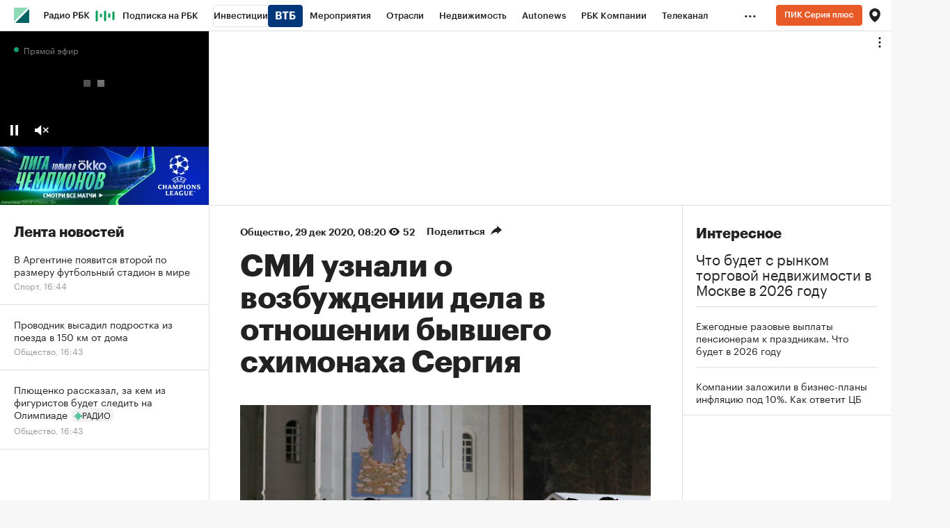

--- FILE ---
content_type: text/html
request_url: https://tns-counter.ru/nc01a**R%3Eundefined*rbc_ru/ru/UTF-8/tmsec=rbc_ru/333691789***
body_size: 16
content:
87B87914697A12FFG1769607935:87B87914697A12FFG1769607935

--- FILE ---
content_type: text/css
request_url: https://s.rbk.ru/v10_rbcnews_static/common/common-10.11.22/styles/build/_common.css
body_size: 29571
content:
@charset "utf-8";a,abbr,acronym,address,applet,article,aside,audio,b,big,blockquote,body,canvas,caption,center,cite,code,dd,del,details,dfn,div,dl,dt,em,embed,fieldset,figcaption,figure,footer,form,h1,h2,h3,h4,h5,h6,header,hgroup,html,i,iframe,img,ins,kbd,label,legend,li,mark,menu,nav,object,ol,output,p,pre,q,ruby,s,samp,section,small,span,strike,strong,sub,summary,sup,table,tbody,td,tfoot,th,thead,time,tr,tt,u,ul,var,video{margin:0;padding:0;border:0;font-size:100%;font:inherit;vertical-align:baseline}article,aside,details,figcaption,figure,footer,header,hgroup,menu,nav,section{display:block}body{line-height:1}ol,ul{list-style:none}blockquote,q{quotes:none}blockquote:after,blockquote:before,q:after,q:before{content:'';content:none}table{border-collapse:collapse;border-spacing:0}:root{--grey-96:#101010;--grey-92:#1c1c1c;--grey-88:#252525;--grey-4:#f8f8f8;--black-52:rgba(0, 0, 0, 0.545);--black-36:rgba(0, 0, 0, 0.37);--black-20:rgba(0, 0, 0, 0.165);--black-16:rgba(0, 0, 0, 0.1125);--black-12:rgba(0, 0, 0, 0.08);--black-8:rgba(0, 0, 0, 0.0475);--black-4:rgba(0, 0, 0, 0.0275);--white-88:rgba(255, 255, 255, 0.0375);--white-84:rgba(255, 255, 255, 0.075);--white-80:rgba(255, 255, 255, 0.11);--white-76:rgba(255, 255, 255, 0.15);--white-60:rgba(255, 255, 255, 0.34);--white-40:rgba(255, 255, 255, 0.535);--white-12:rgba(255, 255, 255, 0.9125);--white:#fff;--green-44:#009e59;--green-40:#04ab63;--green-20:rgba(0, 158, 89, 0.3225);--green-16:rgba(0, 158, 89, 0.2325);--green-8:rgba(0, 158, 89, 0.1);--red-44:#ff3f3f;--red-40:#ff5f5f;--red-20:rgba(255, 63, 63, 0.29);--red-16:rgba(255, 63, 63, 0.2);--red-8:rgba(255, 63, 63, 0.09);--orange-36:#fd7f00;--orange-32:#ff9428;--orange-16:rgba(253, 127, 0, 0.28);--orange-12:rgba(253, 127, 0, 0.1825);--orange-8:rgba(253, 127, 0, 0.1175);--blue-44:#1188ff;--blue-40:#2f98ff;--blue-20:rgba(17, 136, 255, 0.315);--blue-16:rgba(17, 136, 255, 0.22);--blue-8:rgba(17, 136, 255, 0.0925);--yellow-24:#ffbf0f;--yellow-20:#ffcf4b;--yellow-16:rgba(255, 191, 15, 0.49);--yellow-12:rgba(255, 191, 15, 0.33);--yellow-8:rgba(255, 191, 15, 0.195);--instagram:linear-gradient(45deg, #f7c249 0%, #e13024 27.66%, #b52894 100%);--telegram:#0088cc;--facebook:#3478ea;--twitter:#1da1f2;--ok:#ee8208;--tiktok:#000000;--vk:#0077ff;--youtube:#ff0000}:root{--text-01-light-variable:var(--grey-92);--text-02-light-variable:var(--grey-92);--text-03-light-variable:var(--black-52);--text-03-light-variable-hover:var(--grey-92);--text-04-light-variable:var(--black-36);--text-light-variable-disabled:var(--black-36);--text-01-dark-variable:var(--white);--text-02-dark-variable:var(--white-12);--text-03-dark-variable:var(--white-40);--text-03-dark-variable-hover:var(--white);--text-04-dark-variable:var(--white-60);--text-dark-variable-disabled:var(--white-60);--text-01-light-fixed:var(--grey-92);--text-02-light-fixed:var(--grey-92);--text-03-light-fixed:var(--black-52);--text-03-light-fixed-hover:var(--grey-92);--text-04-light-fixed:var(--black-36);--text-light-fixed-disabled:var(--black-36);--text-01-dark-fixed:var(--white);--text-02-dark-fixed:var(--white-12);--text-03-dark-fixed:var(--white-40);--text-03-dark-fixed-hover:var(--white);--text-04-dark-fixed:var(--white-60);--text-dark-fixed-disabled:var(--white-60);--icon-01-light-variable:var(--grey-92);--icon-02-light-variable:var(--grey-92);--icon-03-light-variable:var(--black-52);--icon-03-light-variable-hover:var(--grey-92);--icon-04-light-variable:var(--black-36);--icon-light-variable-disabled:var(--black-36);--icon-01-dark-variable:var(--white);--icon-02-dark-variable:var(--white-12);--icon-03-dark-variable:var(--white-40);--icon-03-dark-variable-hover:var(--white);--icon-04-dark-variable:var(--white-60);--icon-dark-variable-disabled:var(--white-60);--icon-01-light-fixed:var(--grey-92);--icon-02-light-fixed:var(--grey-92);--icon-03-light-fixed:var(--black-52);--icon-03-light-fixed-hover:var(--grey-92);--icon-04-light-fixed:var(--black-36);--icon-light-fixed-disabled:var(--black-36);--icon-01-dark-fixed:var(--white);--icon-02-dark-fixed:var(--white-12);--icon-03-dark-fixed:var(--white-40);--icon-03-dark-fixed-hover:var(--white);--icon-04-dark-fixed:var(--white-60);--icon-dark-fixed-disabled:var(--white-60);--fill-01-light-variable:var(--black-4);--fill-01-light-variable-hover:var(--black-8);--fill-02-light-variable:var(--white);--fill-03-light-variable:var(--black-52);--fill-light-variable-disabled:var(--black-4);--fill-01-dark-variable:var(--white-88);--fill-01-dark-variable-hover:var(--white-84);--fill-02-dark-variable:var(--grey-92);--fill-03-dark-variable:var(--black-52);--fill-dark-variable-disabled:var(--white-88);--fill-01-light-fixed:var(--black-4);--fill-01-light-fixed-hover:var(--black-8);--fill-02-light-fixed:var(--white);--fill-03-light-fixed:var(--black-52);--fill-light-fixed-disabled:var(--black-4);--fill-01-dark-fixed:var(--white-88);--fill-01-dark-fixed-hover:var(--white-84);--fill-02-dark-fixed:var(--grey-92);--fill-03-dark-fixed:var(--black-52);--fill-dark-fixed-disabled:var(--white-88);--stroke-01-light-variable:var(--black-16);--stroke-01-light-variable-hover:var(--black-20);--stroke-01-light-variable-focus:var(--black-20);--stroke-02-light-variable:var(--black-12);--stroke-03-light-variable:var(--grey-92);--stroke-04-light-variable:var(--black-4);--stroke-light-variable-disabled:var(--black-12);--stroke-01-dark-variable:var(--white-80);--stroke-01-dark-variable-hover:var(--white-76);--stroke-01-dark-variable-focus:var(--white-76);--stroke-02-dark-variable:var(--white-84);--stroke-03-dark-variable:var(--white);--stroke-04-dark-variable:var(--white-12);--stroke-dark-variable-disabled:var(--white-84);--stroke-01-light-fixed:var(--black-16);--stroke-01-light-fixed-hover:var(--black-20);--stroke-01-light-fixed-focus:var(--black-20);--stroke-02-light-fixed:var(--black-12);--stroke-03-light-fixed:var(--grey-92);--stroke-04-light-fixed:var(--black-4);--stroke-light-fixed-disabled:var(--black-12);--stroke-01-dark-fixed:var(--white-80);--stroke-01-dark-fixed-hover:var(--white-76);--stroke-01-dark-fixed-focus:var(--white-76);--stroke-02-dark-fixed:var(--white-84);--stroke-03-dark-fixed:var(--white);--stroke-04-dark-fixed:var(--white-12);--stroke-dark-fixed-disabled:var(--white-84);--bg-01-light-variable:var(--white);--bg-02-light-variable:var(--grey-4);--bg-03-light-variable:var(--white);--bg-04-light-variable:var(--grey-92);--bg-05-light-variable:var(--grey-92);--bg-01-dark-variable:var(--grey-92);--bg-02-dark-variable:var(--grey-88);--bg-03-dark-variable:var(--grey-88);--bg-04-dark-variable:var(--grey-88);--bg-05-dark-variable:var(--grey-96);--bg-01-light-fixed:var(--white);--bg-02-light-fixed:var(--grey-4);--bg-03-light-fixed:var(--white);--bg-04-light-fixed:var(--grey-92);--bg-05-light-fixed:var(--grey-92);--bg-01-dark-fixed:var(--grey-92);--bg-02-dark-fixed:var(--grey-88);--bg-03-dark-fixed:var(--grey-88);--bg-04-dark-fixed:var(--grey-88);--bg-05-dark-fixed:var(--grey-96);--success-01-light-variable:var(--green-44);--success-01-light-variable-hover:var(--green-40);--success-02-light-variable:var(--green-20);--success-03-light-variable:var(--green-16);--success-04-light-variable:var(--green-8);--success-01-dark-variable:var(--green-44);--success-01-dark-variable-hover:var(--green-40);--success-02-dark-variable:var(--green-20);--success-03-dark-variable:var(--green-16);--success-04-dark-variable:var(--green-8);--success-01-light-fixed:var(--green-44);--success-01-light-fixed-hover:var(--green-40);--success-02-light-fixed:var(--green-20);--success-03-light-fixed:var(--green-16);--success-04-light-fixed:var(--green-8);--success-01-dark-fixed:var(--green-44);--success-01-dark-fixed-hover:var(--green-40);--success-02-dark-fixed:var(--green-20);--success-03-dark-fixed:var(--green-16);--success-04-dark-fixed:var(--green-8);--danger-01-light-variable:var(--red-44);--danger-01-light-variable-hover:var(--red-40);--danger-02-light-variable:var(--red-20);--danger-03-light-variable:var(--red-16);--danger-04-light-variable:var(--red-8);--danger-01-dark-variable:var(--red-44);--danger-01-dark-variable-hover:var(--red-40);--danger-02-dark-variable:var(--red-20);--danger-03-dark-variable:var(--red-16);--danger-04-dark-variable:var(--red-8);--danger-01-light-fixed:var(--red-44);--danger-01-light-fixed-hover:var(--red-40);--danger-02-light-fixed:var(--red-20);--danger-03-light-fixed:var(--red-16);--danger-04-light-fixed:var(--red-8);--danger-01-dark-fixed:var(--red-44);--danger-01-dark-fixed-hover:var(--red-40);--danger-02-dark-fixed:var(--red-20);--danger-03-dark-fixed:var(--red-16);--danger-04-dark-fixed:var(--red-8);--warning-01-light-variable:var(--orange-36);--warning-01-light-variable-hover:var(--orange-32);--warning-02-light-variable:var(--orange-16);--warning-03-light-variable:var(--orange-12);--warning-04-light-variable:var(--orange-8);--warning-01-dark-variable:var(--orange-36);--warning-01-dark-variable-hover:var(--orange-32);--warning-02-dark-variable:var(--orange-16);--warning-03-dark-variable:var(--orange-12);--warning-04-dark-variable:var(--orange-8);--warning-01-light-fixed:var(--orange-36);--warning-01-light-fixed-hover:var(--orange-32);--warning-02-light-fixed:var(--orange-16);--warning-03-light-fixed:var(--orange-12);--warning-04-light-fixed:var(--orange-8);--warning-01-dark-fixed:var(--orange-36);--warning-01-dark-fixed-hover:var(--orange-32);--warning-02-dark-fixed:var(--orange-16);--warning-03-dark-fixed:var(--orange-12);--warning-04-dark-fixed:var(--orange-8);--info-01-light-variable:var(--blue-44);--info-01-light-variable-hover:var(--blue-40);--info-02-light-variable:var(--blue-20);--info-03-light-variable:var(--blue-16);--info-04-light-variable:var(--blue-8);--info-01-dark-variable:var(--blue-44);--info-01-dark-variable-hover:var(--blue-40);--info-02-dark-variable:var(--blue-20);--info-03-dark-variable:var(--blue-16);--info-04-dark-variable:var(--blue-8);--info-01-light-fixed:var(--blue-44);--info-01-light-fixed-hover:var(--blue-40);--info-02-light-fixed:var(--blue-20);--info-03-light-fixed:var(--blue-16);--info-04-light-fixed:var(--blue-8);--info-01-dark-fixed:var(--blue-44);--info-01-dark-fixed-hover:var(--blue-40);--info-02-dark-fixed:var(--blue-20);--info-03-dark-fixed:var(--blue-16);--info-04-dark-fixed:var(--blue-8);--trends-light-variable:var(--grey-92);--trends-light-variable-hover:var(--grey-88);--trends-dark-variable:var(--grey-92);--trends-dark-variable-hover:var(--grey-88);--trends-light-fixed:var(--grey-92);--trends-light-fixed-hover:var(--grey-88);--trends-dark-fixed:var(--grey-92);--trends-dark-fixed-hover:var(--grey-88);--pro-light-variable:var(--yellow-24);--pro-light-variable-hover:var(--yellow-20);--pro-dark-variable:var(--yellow-24);--pro-dark-variable-hover:var(--yellow-20);--pro-light-fixed:var(--yellow-24);--pro-light-fixed-hover:var(--yellow-20);--pro-dark-fixed:var(--yellow-24);--pro-dark-fixed-hover:var(--yellow-20);--invest-light-variable:var(--blue-44);--invest-light-variable-hover:var(--blue-40);--invest-dark-variable:var(--blue-44);--invest-dark-variable-hover:var(--blue-40);--invest-light-fixed:var(--blue-44);--invest-light-fixed-hover:var(--blue-40);--invest-dark-fixed:var(--blue-44);--invest-dark-fixed-hover:var(--blue-40);--main-light-variable:var(--green-44);--main-light-variable-hover:var(--green-40);--main-dark-variable:var(--green-44);--main-dark-variable-hover:var(--green-40);--main-light-fixed:var(--green-44);--main-light-fixed-hover:var(--green-40);--main-dark-fixed:var(--green-44);--main-dark-fixed-hover:var(--green-40);--vk-light-variable:var(--vk);--vk-dark-variable:var(--vk);--vk-light-fixed:var(--vk);--vk-dark-fixed:var(--vk);--ok-light-variable:var(--ok);--ok-dark-variable:var(--ok);--ok-light-fixed:var(--ok);--ok-dark-fixed:var(--ok);--tiktok-light-variable:var(--tiktok);--tiktok-dark-variable:var(--tiktok);--tiktok-light-fixed:var(--tiktok);--tiktok-dark-fixed:var(--tiktok);--twitter-light-variable:var(--twitter);--twitter-dark-variable:var(--twitter);--twitter-light-fixed:var(--twitter);--twitter-dark-fixed:var(--twitter);--youtube-light-variable:#ff0000;--youtube-dark-variable:#ff0000;--youtube-light-fixed:#ff0000;--youtube-dark-fixed:#ff0000;--telegram-light-variable:var(--telegram);--telegram-dark-variable:var(--telegram);--telegram-light-fixed:var(--telegram);--telegram-dark-fixed:var(--telegram);--instagram-light-variable:var(--instagram);--instagram-dark-variable:var(--instagram);--instagram-light-fixed:var(--instagram);--instagram-dark-fixed:var(--instagram);--facebook-light-variable:var(--facebook);--facebook-dark-variable:var(--facebook);--facebook-light-fixed:var(--facebook);--facebook-dark-fixed:var(--facebook);--box-shadow:0 0 12px 6px rgba(var(--text-01-dark-variable), 0.08)}.dark{--text-01-dark-variable:var(--grey-92);--text-02-dark-variable:var(--grey-92);--text-03-dark-variable:var(--black-52);--text-03-dark-variable-hover:var(--grey-92);--text-04-dark-variable:var(--black-36);--text-dark-variable-disabled:var(--black-36);--text-01-light-variable:var(--white);--text-02-light-variable:var(--white-12);--text-03-light-variable:var(--white-40);--text-03-light-variable-hover:var(--white);--text-04-light-variable:var(--white-60);--text-light-variable-disabled:var(--white-60);--icon-01-dark-variable:var(--grey-92);--icon-02-dark-variable:var(--grey-92);--icon-03-dark-variable:var(--black-52);--icon-03-dark-variable-hover:var(--grey-92);--icon-04-dark-variable:var(--black-36);--icon-dark-variable-disabled:var(--black-36);--icon-01-light-variable:var(--white);--icon-02-light-variable:var(--white-12);--icon-03-light-variable:var(--white-40);--icon-03-light-variable-hover:var(--white);--icon-04-light-variable:var(--white-60);--icon-light-variable-disabled:var(--white-60);--fill-01-dark-variable:var(--black-4);--fill-01-dark-variable-hover:var(--black-8);--fill-02-dark-variable:var(--white);--fill-03-dark-variable:var(--black-52);--fill-dark-variable-disabled:var(--black-4);--fill-01-light-variable:var(--white-88);--fill-01-light-variable-hover:var(--white-84);--fill-02-light-variable:var(--grey-92);--fill-03-light-variable:var(--black-52);--fill-light-variable-disabled:var(--white-88);--stroke-01-dark-variable:var(--black-16);--stroke-01-dark-variable-hover:var(--black-20);--stroke-01-dark-variable-focus:var(--black-20);--stroke-02-dark-variable:var(--black-12);--stroke-03-dark-variable:var(--grey-92);--stroke-04-dark-variable:var(--black-4);--stroke-dark-variable-disabled:var(--black-12);--stroke-01-light-variable:var(--white-80);--stroke-01-light-variable-hover:var(--white-76);--stroke-01-light-variable-focus:var(--white-76);--stroke-02-light-variable:var(--white-84);--stroke-03-light-variable:var(--white);--stroke-04-light-variable:var(--white-12);--stroke-light-variable-disabled:var(--white-84);--bg-01-dark-variable:var(--white);--bg-02-dark-variable:var(--grey-4);--bg-03-dark-variable:var(--white);--bg-04-dark-variable:var(--grey-92);--bg-05-dark-variable:var(--grey-92);--bg-01-light-variable:var(--grey-92);--bg-02-light-variable:var(--grey-88);--bg-03-light-variable:var(--grey-88);--bg-04-light-variable:var(--grey-88);--bg-05-light-variable:var(--grey-96);--success-01-dark-variable:var(--green-44);--success-01-dark-variable-hover:var(--green-40);--success-02-dark-variable:var(--green-20);--success-03-dark-variable:var(--green-16);--success-04-dark-variable:var(--green-8);--success-01-light-variable:var(--green-44);--success-01-light-variable-hover:var(--green-40);--success-02-light-variable:var(--green-20);--success-03-light-variable:var(--green-16);--success-04-light-variable:var(--green-8);--danger-01-dark-variable:var(--red-44);--danger-01-dark-variable-hover:var(--red-40);--danger-02-dark-variable:var(--red-20);--danger-03-dark-variable:var(--red-16);--danger-04-dark-variable:var(--red-8);--danger-01-light-variable:var(--red-44);--danger-01-light-variable-hover:var(--red-40);--danger-02-light-variable:var(--red-20);--danger-03-light-variable:var(--red-16);--danger-04-light-variable:var(--red-8);--warning-01-dark-variable:var(--orange-36);--warning-01-dark-variable-hover:var(--orange-32);--warning-02-dark-variable:var(--orange-16);--warning-03-dark-variable:var(--orange-12);--warning-04-dark-variable:var(--orange-8);--warning-01-light-variable:var(--orange-36);--warning-01-light-variable-hover:var(--orange-32);--warning-02-light-variable:var(--orange-16);--warning-03-light-variable:var(--orange-12);--warning-04-light-variable:var(--orange-8);--info-01-dark-variable:var(--blue-44);--info-01-dark-variable-hover:var(--blue-40);--info-02-dark-variable:var(--blue-20);--info-03-dark-variable:var(--blue-16);--info-04-dark-variable:var(--blue-8);--info-01-light-variable:var(--blue-44);--info-01-light-variable-hover:var(--blue-40);--info-02-light-variable:var(--blue-20);--info-03-light-variable:var(--blue-16);--info-04-light-variable:var(--blue-8);--trends-dark-variable:var(--grey-92);--trends-dark-variable-hover:var(--grey-88);--trends-light-variable:var(--grey-92);--trends-light-variable-hover:var(--grey-88);--pro-dark-variable:var(--yellow-24);--pro-dark-variable-hover:var(--yellow-20);--pro-light-variable:var(--yellow-24);--pro-light-variable-hover:var(--yellow-20);--invest-dark-variable:var(--blue-44);--invest-dark-variable-hover:var(--blue-40);--invest-light-variable:var(--blue-44);--invest-light-variable-hover:var(--blue-40);--main-dark-variable:var(--green-44);--main-dark-variable-hover:var(--green-40);--main-light-variable:var(--green-44);--main-light-variable-hover:var(--green-40);--vk-dark-variable:var(--vk);--vk-light-variable:var(--vk);--ok-dark-variable:var(--ok);--ok-light-variable:var(--ok);--tiktok-dark-variable:var(--tiktok);--tiktok-light-variable:var(--tiktok);--twitter-dark-variable:var(--twitter);--twitter-light-variable:var(--twitter);--youtube-dark-variable:var(--youtube);--youtube-light-variable:var(--youtube);--telegram-dark-variable:var(--telegram);--telegram-light-variable:var(--telegram);--instagram-dark-variable:var(--instagram);--instagram-light-variable:var(--instagram);--facebook-dark-variable:var(--facebook);--facebook-light-variable:var(--facebook);--box-shadow:0 0 12px 6px rgba(var(--text-01-dark-variable), 0.08)}*,:after,:before{box-sizing:border-box}a{text-decoration:none;color:#222}a[href]{cursor:pointer;outline:0}a[name]{display:block;position:relative;z-index:-1;padding-top:105px;margin-top:-105px;font-size:0;line-height:0}img[src=""]{display:none}input::-ms-clear{display:none}input::placeholder{line-height:normal}HTML{font-size:100.01%;overflow-y:scroll;background:#f7f7f7;-webkit-text-size-adjust:none}@media not (prefers-reduced-motion){HTML{scroll-behavior:smooth}}[id]{scroll-margin-top:45px}BODY{margin:0;font-family:GraphikCy,'Helvetica CY',Arial,sans-serif;font-size:13px;position:relative;color:#222;-webkit-font-smoothing:antialiased;-moz-osx-font-smoothing:grayscale;-webkit-tap-highlight-color:transparent}BODY.g-application .funny-banner,BODY.g-application .l-sticky,BODY.g-application .l-sticky-right{top:0!important}BODY.g-application .l-col-container{margin-left:0!important}STRONG{font-weight:700}TEXTAREA{resize:none}SUP{vertical-align:baseline;position:relative;top:-.4em}SUB{vertical-align:baseline;position:relative;bottom:-.4em}input[type=search]::-webkit-search-cancel-button,input[type=search]::-webkit-search-decoration,input[type=search]::-webkit-search-results-button,input[type=search]::-webkit-search-results-decoration{-webkit-appearance:none}.g-counter,.g-zeropixel{position:absolute;top:0;left:0;height:0;width:0;font-size:0;opacity:0}.g-banner img{vertical-align:top}.g-banner__bg{position:relative;background:#fafafa;display:flex;flex-direction:column;align-items:center;justify-content:center;min-height:460px;padding:0;z-index:3;border-bottom:1px solid #ddd}.g-banner-video{overflow:visible!important;margin-bottom:30px}.g-banner-text{padding-top:30px;position:relative}.g-banner-text:after{position:absolute;top:4px;display:block;content:'Реклама';font-size:11px;color:#999;text-align:left;line-height:26px;font-family:GraphikCy,'Helvetica CY',Arial,sans-serif}.g-banner-borders{border-top:1px solid #ddd;border-bottom:1px solid #ddd;padding:30px 0 25px}.g-banner-margin-bottom{margin-bottom:30px}.g-banner-exclusive .g-banner-hide-by-exclusive{display:none}.g-clear{display:block;clear:both}.g-clear:after,.g-clear:before{content:" ";display:table}.g-clear:after{clear:both}.g-relative{position:relative}.g-transition{transition:all .15s ease-out 0s}.g-overflow{overflow:hidden}.g-hidden{display:none}.g-hidden-absolute{position:absolute!important;z-index:-1!important;visibility:hidden!important;opacity:0!important;pointer-events:none!important}.g-border-bottom{border-bottom:1px solid #ddd}.g-no-border{border:0!important}.g-scroll-x{position:relative;overflow:hidden;overflow-x:scroll;-webkit-overflow-scrolling:touch}.g-lockscroll{height:100%}.g-lockscroll_reset{overflow:hidden}html.g-lockscroll{overflow:hidden}.g-nofound{display:block;margin:50px auto;font-size:24px;line-height:26px;color:#999;letter-spacing:.4px;text-align:center}.g-icon{display:block;position:absolute;top:0;right:0;bottom:0;left:0}.g-icon:after{content:'';display:block;position:absolute;bottom:10px;left:10px;width:80px;height:80px;background-repeat:no-repeat;background-size:80px 80px;z-index:4}.g-icon.g-play:after{background-image:url(//s.rbk.ru/v10_rbcnews_static/common/common-10.11.22/styles/images/play_80.svg)}.g-icon.g-photo:after{background-image:url(//s.rbk.ru/v10_rbcnews_static/common/common-10.11.22/styles/images/photo_80.svg)}.g-icon-big{display:block;position:absolute;top:0;right:0;bottom:0;left:0}.g-icon-big:after{content:'';display:block;position:absolute;bottom:10px;left:10px;width:110px;height:110px;background-repeat:no-repeat;background-size:110px 110px;z-index:4}.g-icon-big.g-play:after{background-image:url(//s.rbk.ru/v10_rbcnews_static/common/common-10.11.22/styles/images/play_110.svg)}.g-icon-big.g-photo:after{background-image:url(//s.rbk.ru/v10_rbcnews_static/common/common-10.11.22/styles/images/photo_110.svg)}.g-icon-medium{display:block;position:absolute;top:0;right:0;bottom:0;left:0}.g-icon-medium:after{content:'';display:block;position:absolute;bottom:10px;left:10px;width:70px;height:70px;background-repeat:no-repeat;background-size:70px 70px;z-index:4}.g-icon-medium.g-play:after{background-image:url(//s.rbk.ru/v10_rbcnews_static/common/common-10.11.22/styles/images/play_70.svg)}.g-icon-small{display:block;position:absolute;top:0;right:0;bottom:0;left:0}.g-icon-small:after{content:'';display:block;position:absolute;bottom:0;left:0;width:60px;height:60px;background-repeat:no-repeat;background-size:60px 60px;z-index:4}.g-icon-small_center:after{top:50%;bottom:auto;left:50%;margin-top:-30px;margin-left:-30px}.g-icon-small.g-play:after{background-image:url(//s.rbk.ru/v10_rbcnews_static/common/common-10.11.22/styles/images/play_60.svg)}.g-icon-small.g-photo:after{background-image:url(//s.rbk.ru/v10_rbcnews_static/common/common-10.11.22/styles/images/photo_60.svg)}.g-media-container-16-9{display:block;position:relative;padding-bottom:56.25%;height:0;overflow:hidden}.g-media-container-16-9 embed,.g-media-container-16-9 iframe,.g-media-container-16-9 object,.g-media-container-16-9 video{position:absolute;top:0;left:0;width:100%;height:100%}.g-image{max-width:100%!important;height:auto!important}@media (hover:hover) and (pointer:fine){.g-icon-big:hover:after,.g-icon-medium:hover:after,.g-icon-small:hover:after,.g-icon:hover:after{opacity:.8}}.g-desktop,.g-desktop-small,.g-mobile,.g-tablet{display:none;font-size:0}.g-desktop-small-visible,.g-desktop-visible,.g-mobile-visible,.g-tablet-visible{display:none}@media (min-width:1260px){.g-desktop,.g-desktop-visible{display:block}}@media (max-width:1260px) and (min-width:981px){.g-desktop,.g-desktop-small,.g-desktop-small-visible,.g-desktop-visible{display:block}}@media (max-width:980px){.g-banner__article,.g-banner__bg{border-bottom:none}}@media (max-width:980px) and (min-width:641px){.g-tablet,.g-tablet-visible{display:block}}@media (max-width:640px){.g-icon-big.g-icon-vary:after,.g-icon-small.g-icon-vary:after{bottom:5px;left:5px;width:80px;height:80px;background-size:80px 80px}.g-icon-big.g-icon-vary.g-play:after,.g-icon-small.g-icon-vary.g-play:after{background-image:url(//s.rbk.ru/v10_rbcnews_static/common/common-10.11.22/styles/images/play_80.svg)}.g-icon-big.g-icon-vary.g-photo:after,.g-icon-small.g-icon-vary.g-photo:after{background-image:url(//s.rbk.ru/v10_rbcnews_static/common/common-10.11.22/styles/images/photo_80.svg)}.g-mobile,.g-mobile-visible{display:block}.g-banner__article,.g-banner__bg{padding:25px 0}}.g-mobile-orientation-all-visible{display:none}.g-inline-text-badges{letter-spacing:calc(var(--badges-space,1ex) - .41ex)}.g-inline-text-badges>*{letter-spacing:normal}.g-inline-text-badges>:not(.g-inline-text-badges,.g-inline-text-badges__text){display:inline-flex}@media (max-width:640px),(max-height:640px) and (max-width:1260px) and (orientation:landscape){.g-mobile-orientation-all-visible{display:block}.g-mobile-orientation-all-hidden{display:none}}.swiper-slide{backface-visibility:hidden;transform:translate3d(0,0,0)}.swiper-wrapper{transform-style:preserve-3d}.g-wysiwyg h2{font-size:24px;line-height:1.09em}.g-wysiwyg h3{font-size:20px;line-height:1.09}.g-wysiwyg a{text-decoration:underline;background:0 0}.g-wysiwyg p{margin-bottom:.86em}.g-wysiwyg p:last-child{margin-bottom:0}.g-wysiwyg b,.g-wysiwyg strong{font-weight:700}.g-wysiwyg em,.g-wysiwyg i{font-style:italic}.g-wysiwyg ol,.g-wysiwyg ul{margin:0 0 .86em 1.43em}.g-wysiwyg ol:last-child,.g-wysiwyg ul:last-child{margin-bottom:0}.g-wysiwyg ol li,.g-wysiwyg ul li{margin:0 0 .43em 0;list-style:disc}.g-wysiwyg ol:last-child{margin-bottom:0}.g-wysiwyg ol li{margin:0 0 .43em 0;list-style:decimal}.g-wysiwyg sub,.g-wysiwyg sup{font-size:smaller}.g-wysiwyg sup{vertical-align:super;top:0}.g-wysiwyg sub{vertical-align:sub;bottom:0}.g-wysiwyg table{margin-bottom:.86em}.g-wysiwyg table td,.g-wysiwyg table th{border:1px solid #ddd;padding:10px 5px}.g-wysiwyg table th{font-weight:700}.no-wrap{white-space:nowrap}.normal-wrap{white-space:normal}.l-window{position:relative;max-width:1440px;min-width:320px;background:#fff}.l-window:after{content:'';position:absolute;top:0;right:-1px;bottom:0;width:1px;background:#ddd;z-index:50}.l-row{display:block}.l-row:after,.l-row:before{content:" ";display:table}.l-row:after{clear:both}.l-table{display:table;table-layout:fixed;box-sizing:content-box;width:100%;height:100%;min-height:100%}.l-table-min-height{min-height:1000px}.l-table-min-height.paid{min-height:600px}.l-col-container{margin-left:300px}.l-col-container_no-margin{margin-left:0}.l-col-main{position:relative;display:table-cell;vertical-align:top;scroll-margin-top:46px}.l-col-right{display:table-cell;vertical-align:top;width:300px;height:100%}.l-col-right:after{content:'';position:absolute;top:0;bottom:0;border-left:1px solid #ddd;z-index:18}.l-col-right__inner{height:100%}.l-col-left{position:absolute;left:0;bottom:0;top:0;width:300px}.l-col-left:after{content:'';position:absolute;top:0;bottom:0;left:300px;border-right:1px solid #ddd;z-index:19}.l-col-left-border:after{content:'';position:absolute;top:0;bottom:0;left:300px;border-right:1px solid rgba(255,255,255,.2);z-index:1}.l-col-100h{height:100%}.l-col-100h-parent{display:flex;position:relative;height:100%;flex-direction:column}.l-col-center{max-width:680px;margin:0 auto}.l-col-center-590{max-width:640px;margin:0 auto}.l-sticky{position:sticky;position:-webkit-sticky;top:105px;z-index:20}.l-sticky-right{top:105px;z-index:18}@media (max-width:1457px){.l-window:after{display:none}}@media (min-width:1260px){.l-col-left{padding-top:0!important}}@media (max-width:1260px){.l-window{max-width:980px}.l-window:after{display:inline}.l-col-right{display:none}.l-small-width-top-padding{padding-top:250px}.l-small-width-static{position:static}.l-small-width-left-margin{margin-left:-300px}.l-table-min-height{min-height:1250px}.l-table-min-height.paid{min-height:600px}}@media (max-width:997px){.l-window:after{display:none}}@media (max-width:980px){.l-window-overflow-mob{overflow:hidden}.l-col-container{margin-left:0}.l-col-left{display:none}.l-col-main,.l-table{display:block}.l-table{height:auto}.l-table-min-height{min-height:auto}.l-table-min-height.paid{min-height:auto}.l-sticky{position:static}.l-small-width-left-margin{margin-left:0}}@media (max-width:640px){.l-col-center{max-width:540px}.l-col-center-590{max-width:540px}}.horizontal-card{display:block;font-family:GraphikCy,'Helvetica CY',Arial,sans-serif}.horizontal-card__inner{display:flex;flex-direction:column;padding:24px}.horizontal-card__image{display:block;width:100%}.horizontal-card__content-block{width:100%}.horizontal-card__title{font-weight:600;font-size:20px;line-height:1.2;margin-bottom:8px;overflow:hidden}.horizontal-card__subtitle{font-size:14px;line-height:1.28571429;margin-bottom:8px;overflow:hidden}.horizontal-card__description{font-size:14px;line-height:1.42857143;margin-bottom:24px}.horizontal-card__button{padding:0;font-family:GraphikCy,'Helvetica CY',Arial,sans-serif;border:none;border-radius:0;background:0 0;outline:0;-webkit-appearance:none;-moz-appearance:none;appearance:none;cursor:pointer;display:block;width:100%;padding:13px 10px;border-radius:3px;font:normal 14px/14px GraphikCy-Semibold,'Helvetica CY',Arial,sans-serif;text-align:center;background:#1b8;color:#fff}.horizontal-card__button::-moz-focus-inner{border:0}.horizontal-card__button.disabled,.horizontal-card__button[disabled]{background:#eee;color:#bbb;cursor:default}@media (pointer:fine){.horizontal-card__button:hover{opacity:.7}}.lib-vertical-card{display:block;font-family:GraphikCy,'Helvetica CY',Arial,sans-serif}.lib-vertical-card__inner{display:flex;flex-direction:column;padding:24px}.lib-vertical-card__image{display:block;width:100%}.lib-vertical-card__title{font-weight:600;font-size:20px;line-height:1.2;margin-bottom:8px}.lib-vertical-card__description{font-size:14px;line-height:1.42857143;margin-bottom:24px}.lib-vertical-card__button{padding:0;font-family:GraphikCy,'Helvetica CY',Arial,sans-serif;border:none;border-radius:0;background:0 0;outline:0;-webkit-appearance:none;-moz-appearance:none;appearance:none;cursor:pointer;display:block;width:100%;padding:13px 10px;border-radius:3px;font:normal 14px/14px GraphikCy-Semibold,'Helvetica CY',Arial,sans-serif;text-align:center;background:#1b8;color:#fff}.lib-vertical-card__button::-moz-focus-inner{border:0}.lib-vertical-card__button.disabled,.lib-vertical-card__button[disabled]{background:#eee;color:#bbb;cursor:default}.smart-image>img{vertical-align:top;width:100%;height:100%;object-fit:cover}.smart-image--auto-width>img{width:auto;height:auto;object-fit:fill;max-width:100%}.banners__mobile-freeze{position:relative;background:#fafafa;display:flex;align-items:center;justify-content:center}.banners__mobile-freeze .banner{width:100%!important;padding:0!important;height:100%;min-height:100%;max-height:100%}.banners__mobile-freeze .banner>div{height:100%;min-height:100%;max-height:100%}.banners__mobile-freeze .banner>div>div{width:100%!important;display:flex!important;align-items:center!important;justify-content:center!important;height:100%;min-height:100%;max-height:100%}.banners__mobile-freeze .banner>div iframe{display:block!important;width:100%!important}.banners__mobile-freeze__preloader,.banners__mobile-freeze__site-preloader{position:absolute;left:0;right:0;bottom:0;overflow:hidden;background-color:rgba(255,255,255,.8);display:flex;align-items:center;justify-content:center}.banners__mobile-freeze__preloader{position:absolute;top:0}.banners__mobile-freeze__site-preloader{position:fixed;top:445px;z-index:21}.partners-news{margin-top:-1px}.partners-news [class*=header_]{margin-left:25px!important}.partners-news [class*="-frame-wrap"]>[class*="-frame"]{padding-left:25px!important}.partners-news .edge-button{display:block!important}@media (max-width:640px){.partners-news [class*=header_]{margin-left:20px!important}.partners-news [class*="-frame-wrap"]>[class*="-frame"]{padding-left:20px!important}}.item-anons{border-bottom:1px solid #ddd;background:#fafafa}.item-anons__wrap{position:relative;margin-top:-1px;background:#fafafa}.item-anons__inner{position:relative;padding:0 25px}.item-anons__inner:before{content:'';display:block;position:absolute;top:0;right:25px;left:25px;border-top:1px solid #ddd}.item-anons__list{margin:-1px 0 0 -25px;font-size:0;overflow:hidden}.item-anons__item{display:inline-block;vertical-align:top;width:50%;padding-left:25px}.item-anons__link{display:block;padding:22px 0 20px;font-size:14px;line-height:18px;border-top:1px solid #ddd}@media (hover:hover) and (pointer:fine){.item-anons__link:hover{opacity:.7}}@media (max-width:640px){.item-anons__inner{padding:0 20px}.item-anons__inner:before{display:none}.item-anons__list{margin:0}.item-anons__item{display:block;width:100%;padding-left:0}.item-anons__link{padding-bottom:21px;font-size:16px}}.popup__topline{top:46px!important;background:#fff!important}.popup__topline .popup__wrap{max-width:980px;padding:0}.popup__topline .popup__content{height:100%;padding:0}.popup__topline .popup__content__inner{background:0 0;border-radius:0}.popup__topline .popup-close{display:none}.topline__indicators{display:none;height:45px;overflow:hidden;border-left:1px solid #ddd;border-right:1px solid #ddd;margin-left:10px}.topline__indicators:after,.topline__indicators:before{content:" ";display:table}.topline__indicators:after{clear:both}.topline__indicators__item{display:inline-block;vertical-align:top;margin-top:11px;margin-left:20px;line-height:24px;font-size:14px;font-family:GraphikCy-Medium,'Helvetica CY',Arial,sans-serif}.topline__indicators__subname{color:#999}.topline__indicators__val{display:block;font-size:16px;font-family:GraphikCy-Semibold,'Helvetica CY',Arial,sans-serif}.topline__indicators__diff_grow{color:#1b8}.topline__indicators__diff_fall{color:#f44}.topline__indicators__diff_zero{color:#999}.topline__indicators__arrow{display:inline-block;vertical-align:baseline;width:9px;height:10px;background-size:9px 10px}.topline__indicators__arrow_green{background:url(//s.rbk.ru/v10_rbcnews_static/common/common-10.11.22/styles/blocks/topline/indicators/images/arrow-up.svg) no-repeat}.topline__indicators__arrow_red{background:url(//s.rbk.ru/v10_rbcnews_static/common/common-10.11.22/styles/blocks/topline/indicators/images/arrow-down.svg) no-repeat}.topline__indicators__move{display:table-cell;white-space:nowrap;font-size:0}.topline__indicators__move.active{opacity:1}.topline__indicators__move.animate{animation-timing-function:linear;animation-iteration-count:infinite;animation-duration:60s;animation-play-state:running;animation-name:move}@-webkit-keyframes move{0%{-webkit-transform:translateX(0);transform:translateX(0)}to{-webkit-transform:translateX(-50%);transform:translateX(-50%)}}@keyframes move{0%{-webkit-transform:translateX(0);transform:translateX(0)}to{-webkit-transform:translateX(-50%);transform:translateX(-50%)}}@media (hover:hover) and (pointer:fine){.topline__indicators__item:hover{opacity:.7}.topline__indicators__move.animate:hover{animation-play-state:paused}}@media (max-width:980px){.topline__indicators{display:none!important}}.topline__popup{display:none;position:fixed;max-width:1440px;min-width:320px;background:#fff;z-index:123;top:45px;left:0;right:0;bottom:0;overflow:auto}.topline__popup.active{display:block}.topline__popup__inner{display:none;padding:16px 20px 5px 20px;position:relative}.topline__popup__inner.active{display:block}.topline__popup__area{margin-bottom:32px}.topline__popup__area__title{font-family:GraphikCy-Semibold,'Helvetica CY',Arial,sans-serif;font-size:20px;font-weight:600;line-height:1.2}.topline__popup__area__title+.topline__popup__button{margin-top:16px}.topline__popup__main-link{display:block;font-size:20px;line-height:1;font-family:GraphikCy-Semibold,'Helvetica CY',Arial,sans-serif;color:#222;text-decoration:none}.topline__popup__item{position:relative;overflow:hidden}.topline__popup__item:first-child:last-child{border-radius:7px}.topline__popup__item:first-child:not(:last-child){border-radius:7px 7px 0 0}.topline__popup__item:last-child:not(:first-child){border-radius:0 0 7px 7px}.topline__popup__item+.topline__popup__item{border-top:1px solid rgba(0,0,0,.08)}.topline__popup__link{display:flex;gap:16px;justify-content:space-between;align-items:center;padding:15px 16px;font-size:14px;line-height:18px;font-family:GraphikCy,'Helvetica CY',Arial,sans-serif;background:rgba(0,0,0,.05)}.topline__popup__link::after{content:'';flex:0 0 16px;height:16px;background-image:url("data:image/svg+xml,%3Csvg width='16' height='16' viewBox='0 0 16 16' fill='none' xmlns='http://www.w3.org/2000/svg'%3E%3Cpath fill-rule='evenodd' clip-rule='evenodd' d='M10.0572 7.99991L5.19531 3.13797L6.13812 2.19517L11.4714 7.52851C11.5965 7.65353 11.6667 7.8231 11.6667 7.99991C11.6667 8.17672 11.5965 8.34629 11.4714 8.47132L6.13812 13.8046L5.19532 12.8618L10.0572 7.99991Z' fill='black' fill-opacity='0.37'/%3E%3C/svg%3E")}.topline__popup__disable-adv{display:none;justify-content:space-between;padding:0 20px;margin-inline:-20px;margin-block:0 32px}.topline__popup__disable-adv__left{padding-right:30px;max-width:450px}.topline__popup__disable-adv__small-text{font-family:GraphikCy,'Helvetica CY',Arial,sans-serif;margin-top:7px;font-size:14px;line-height:18px}.topline__popup__disable-adv__small-text p{margin-bottom:10px}.topline__popup__disable-adv__small-text>ul{list-style:none}.topline__popup__disable-adv__small-text>ul>li{margin-bottom:3px}.topline__popup__button{display:block;min-width:200px;padding:0 15px;font-family:GraphikCy-Semibold,'Helvetica CY',Arial,sans-serif;font-size:14px;line-height:40px;text-align:center;color:#fff;background:#1b8;border-radius:3px}.topline__popup__button+.topline__popup__button{margin-top:6px}.topline__popup__menu{display:none;padding:0 20px 16px;margin:0 -20px 16px;border-bottom:1px solid #ddd}.topline__popup__menu:empty{display:none}.topline__popup__menu__item{padding-left:30px;margin-bottom:30px;position:relative}.topline__popup__menu__item_auth{padding-right:20px;background:url(//s.rbk.ru/v10_rbcnews_static/common/common-10.11.22/styles/blocks/topline/images/auth.svg) no-repeat;white-space:nowrap}.topline__popup__menu__item_auth:after{content:' ';position:absolute;top:6px;right:0;display:block;height:10px;width:10px;border-top:2px solid #000;border-right:2px solid #000;transform:rotate(45deg);pointer-events:none}.topline__popup__menu__item_auth_no{background:url(//s.rbk.ru/v10_rbcnews_static/common/common-10.11.22/styles/blocks/topline/images/auth.svg) no-repeat}.topline__popup__menu__item_search{background:url(//s.rbk.ru/v10_rbcnews_static/common/common-10.11.22/styles/blocks/topline/images/search.svg) no-repeat}.topline__popup__menu__item_region{background:url(//s.rbk.ru/v10_rbcnews_static/common/common-10.11.22/styles/blocks/topline/images/region.svg) no-repeat}.topline__popup__menu__item_logout{background:url(//s.rbk.ru/v10_rbcnews_static/common/common-10.11.22/styles/blocks/topline/images/logout.svg) no-repeat 20px 25px;background-size:19px 20px;padding-top:25px;padding-left:50px;border-top:1px solid #ddd;margin-right:-20px;margin-left:-20px}.topline__popup__menu__item.opacity{opacity:.5}.topline__popup__menu__profile{margin-bottom:18px;padding-bottom:18px;border-bottom:1px solid #ddd}.topline__popup__menu__data{overflow:hidden}.topline__popup__menu__data:after{content:'';display:block;position:absolute;top:0;right:7px;bottom:0;width:46px;background:linear-gradient(270deg,#fff 32.81%,rgba(255,255,255,0) 100%)}.topline__popup__menu_top{padding:30px 20px 0;margin:30px -20px 30px;border-top:1px solid #ddd}.topline__popup__new-design:not(.g-hidden)+.topline__popup__menu{margin-top:16px}.topline__popup__auth{padding:20px 30px}.topline__popup__auth__row{padding-bottom:15px}.topline__popup__auth__row:last-child{padding-bottom:0}.topline__popup__auth__link{font-size:22px;font-family:GraphikCy-Semibold,'Helvetica CY',Arial,sans-serif}.topline__popup__auth__link_gray{color:#999}.topline__popup__region__inner{padding:1px 0;margin:0 0 25px 0;border-bottom:1px solid #ddd}.topline__popup__region__main{margin-right:-20px;display:flex;flex-wrap:wrap}.topline__popup__region__sub{margin-right:-20px;display:flex;flex-wrap:wrap}.topline__popup__region__wrap{width:33%;max-width:205px;min-width:155px;padding-right:20px;margin-bottom:22px}.topline__popup__region__link{font-size:14px;font-family:GraphikCy,'Helvetica CY',Arial,sans-serif;line-height:1}.topline__popup__region__link_big{font-family:GraphikCy-Medium,'Helvetica CY',Arial,sans-serif}.topline__popup__region__link.active{color:#1b8}.topline__popup__flex{display:flex;flex-wrap:wrap}.topline__popup__submenu{max-width:630px;margin:0 auto}.topline__popup__submenu__wrap{display:flex;width:33%;max-width:205px;min-width:155px;padding-right:20px;margin-bottom:17px}.topline__popup__submenu-item{font-family:GraphikCy,'Helvetica CY',Arial,sans-serif;font-size:18px;line-height:22px;color:#222;text-decoration:none}.topline__popup__submenu-item_special-inner{position:relative}.topline__popup__submenu-item_special-inner:after{content:'';display:block;position:absolute;z-index:2;bottom:-5px;height:2px;background-color:#1b8;left:0;right:0}.topline__popup__submenu-logo{max-width:44px;height:16px;margin-left:4px;align-self:center;object-fit:contain}.topline__popup__submenu .topline__item__image{display:none}.topline__popup__main-nav{border-bottom:1px solid #ddd;padding:0 0 10px;margin:0 0 20px 0}.topline__popup__back{position:relative;text-align:center;padding:0 20px 25px;margin:0 -20px 25px;border-bottom:1px solid #ddd;font-size:20px;line-height:1;font-family:GraphikCy-Semibold,'Helvetica CY',Arial,sans-serif;cursor:pointer}.topline__popup__back:before{content:' ';position:absolute;top:50%;margin-top:-13px;left:20px;display:block;height:10px;width:10px;border-top:2px solid #000;border-right:2px solid #000;transform:translateY(-50%) rotate(-135deg)}.topline__popup__back:after{content:' ';position:absolute;inset:-25px 0 0}.topline__popup__paid:after{content:' ';position:absolute;top:6px;right:0;display:block;width:10px;height:10px;border-radius:100%;background:#1b8}.topline__popup__logined:after{content:' ';position:absolute;top:50%;right:16px;display:block;width:10px;height:10px;border-radius:100%;margin-top:-5px;background:#f44}@media (max-width:640px){.topline__popup__menu{display:block}.topline__popup__submenu{margin-right:-20px}.topline__popup__submenu__wrap{margin-bottom:18px}.topline__popup__submenu-item{font-size:14px;line-height:18px}.topline__popup__disable-adv{display:flex;flex-wrap:wrap}.topline__popup__disable-adv__left{padding-right:0}.topline__popup__disable-adv__right{width:100%;margin-top:6px}.topline__popup__disable-adv__button{width:100%}}@media (max-width:480px){.topline__popup__flex{justify-content:space-between}.topline__popup__submenu__wrap{width:50%;padding-right:0}}.topline__region{display:none}.topline__region-block{position:relative;white-space:nowrap}.topline__region.opened{display:block}.topline__region__wrap{position:absolute;top:45px;right:0;z-index:4;width:240px}.topline__region__inner{margin-top:5px;border:1px solid #ddd;background:#fff;border-radius:3px;padding:8px 20px;overflow:hidden}.topline__region__icon-block{display:block;position:relative;height:100%}.topline__region__icon-link{display:inline-flex;justify-content:center;align-items:center;text-align:center;padding:10px;height:100%;border:none;background:0 0;color:inherit;-webkit-appearance:none}.topline__region__triangle{display:inline-block;vertical-align:top;vertical-align:middle;width:6px;height:5px;background:url(//s.rbk.ru/v10_rbcnews_static/common/common-10.11.22/styles/blocks/topline/images/arrow.svg) no-repeat;background-size:6px 5px}.topline__region__icon{display:inline-block;vertical-align:top;width:16px;height:20px;cursor:pointer;background:url(//s.rbk.ru/v10_rbcnews_static/common/common-10.11.22/styles/blocks/topline/images/region.svg) no-repeat;background-size:16px 20px}.topline__region__icon-title{display:inline-block;vertical-align:top;padding-left:7px;padding-right:20px;font-size:13px;font-family:GraphikCy-Medium,'Helvetica CY',Arial,sans-serif;line-height:22px;border-right:1px solid #ddd;cursor:pointer}.topline__region__icon-link.active .topline__region__icon{opacity:.7}.topline__region__icon-link.active .topline__region__icon-title,.topline__region__icon-link.active .topline__region__triangle{opacity:.7}.topline__region__detector{padding:8px 0}.topline__region__detector__text{white-space:normal;font-family:GraphikCy-Medium,'Helvetica CY',Arial,sans-serif;font-size:13px;margin-bottom:12px}.topline__region__detector__button{display:inline-block;vertical-align:top;vertical-align:middle;font-size:12px;line-height:20px;font-family:GraphikCy-Semibold,'Helvetica CY',Arial,sans-serif;padding:0 20px;border-radius:3px;margin-right:13px;background:#1b8;color:#fff}.topline__region__detector__link{display:inline-block;vertical-align:top;vertical-align:middle;font-size:13px;font-family:GraphikCy,'Helvetica CY',Arial,sans-serif}.topline__region__item{padding:8px 0}.topline__region__item:last-child{margin-bottom:0}.topline__region__link{font-size:13px;font-family:GraphikCy,'Helvetica CY',Arial,sans-serif}.topline__region__link.bold{font-family:GraphikCy-Medium,'Helvetica CY',Arial,sans-serif}.topline__region__link.active{cursor:default;color:#1b8}.topline__region__line{height:1px;background:#ddd;margin:8px -20px}@media (hover:hover) and (pointer:fine){.topline__region__icon:hover{opacity:.7}.topline__region__detector__link:hover{opacity:.7}.topline__region__detector__button:hover{background:#13a87b}.topline__region__link:hover:not(.active){opacity:.7}}@media (max-width:1260px){.topline__region__icon-title{display:none}}.topline__search__form{position:relative;width:100%;overflow:hidden;padding-bottom:10px;height:50px;border-bottom:1px solid #ddd}.topline__search__form:after,.topline__search__form:before{content:" ";display:table}.topline__search__form:after{clear:both}.topline__search__button{padding:0;font-family:GraphikCy,'Helvetica CY',Arial,sans-serif;border:none;border-radius:0;background:0 0;outline:0;-webkit-appearance:none;-moz-appearance:none;appearance:none;cursor:pointer;float:right;z-index:2;height:100%;width:130px;margin-left:20px;background:#1b8;font-family:GraphikCy-Semibold,'Helvetica CY',Arial,sans-serif;font-size:14px;border-radius:3px;color:#fff}.topline__search__button::-moz-focus-inner{border:0}.topline__search__text{height:100%;overflow:hidden;position:relative;border-left:none;border-right:none;background:#fff}.topline__search__input-wrap{height:100%}.topline__search__input{height:100%;width:100%;padding:0;font-family:GraphikCy,'Helvetica CY',Arial,sans-serif;line-height:1;border:none;border-radius:0;background:#fff;-webkit-appearance:none;-moz-appearance:none;appearance:none;outline:0;color:#222;font-size:23px}.topline__search__input:active,.topline__search__input:focus{outline:0}.topline__search__input:-webkit-autofill,.topline__search__input:-webkit-autofill:focus,.topline__search__input:-webkit-autofill:hover{-webkit-text-fill-color:#222;-webkit-box-shadow:inset 0 0 0 9999px #fff!important}.topline__search__input::-webkit-input-placeholder{color:#999}.topline__search__input::-moz-placeholder{color:#999;opacity:1;-moz-opacity:1;line-height:39px}.topline__search__input:-ms-input-placeholder{color:#999}.topline__search__rubric{margin-top:20px;font-family:GraphikCy,'Helvetica CY',Arial,sans-serif}.topline__search__rubric__name{font-size:14px;color:#999}.topline__search__rubric__block{display:flex;flex-wrap:wrap;margin-right:-20px}.topline__search__rubric__link-wrap{width:33%;max-width:205px;min-width:155px;padding-right:20px;margin-top:13px}.topline__search__rubric__link{font-size:14px}.topline__search__menu{display:inline-flex;justify-content:center;align-items:center;text-align:center;padding:10px;height:45px;overflow:hidden;border:none;background:0 0;color:inherit;-webkit-appearance:none}.topline__search__menu__link{display:block;cursor:pointer;width:20px;height:20px;background:url(//s.rbk.ru/v10_rbcnews_static/common/common-10.11.22/styles/blocks/topline/images/search.svg) no-repeat center;background-size:20px 20px}.topline__search__close{position:absolute;top:0;right:50px;text-align:center;cursor:pointer;z-index:100;width:40px;padding:0 10px;height:40px}.topline__search__close span{top:20px;position:absolute;display:block;border-bottom:3px solid #222;height:3px;width:20px;transform:rotate(45deg)}.topline__search__close span:last-child{transform:rotate(-45deg)}.topline__search__body{display:none;min-height:105px;position:absolute;top:0;left:0;right:0;background:#fff;z-index:101;border-bottom:1px solid #ddd;padding:20px 25px 25px}.topline__search__body__inner{display:block;max-width:630px;margin:0 auto}.topline__search__body.visible{display:block}@media (hover:hover) and (pointer:fine){.topline__search__button:hover{background:#13a87b}.topline__search__rubric__link:hover{opacity:.7}.topline__search__menu__link:hover{opacity:.7}.topline__search__close:hover{opacity:.7}}@media (max-width:980px){.topline__search__close{top:20px;right:10px}}@media (max-width:740px){.topline__search__body{padding-right:60px}}.button{display:inline-flex;align-items:center;justify-content:center;min-width:40px;min-height:40px;padding:4px 16px;text-align:center;border:1px solid transparent;border-radius:8px;cursor:pointer;font-family:GraphikCy,'Helvetica CY',Arial,sans-serif;font-size:14px;line-height:1.28571429;letter-spacing:0;font-weight:500;text-transform:inherit;font-style:inherit;-webkit-appearance:none;background-color:var(--fill-01-light-variable);color:var(--text-01-light-variable);transition:.2s}.button_small{min-width:30px;min-height:30px}.button_compact{padding-left:4px;padding-right:4px}.button:hover{background-color:var(--fill-01-light-variable-hover)}.button:active{background-color:var(--fill-01-light-variable-hover)}.button.disabled,.button[disabled]{background-color:var(--fill-light-variable-disabled);color:var(--text-04-light-variable);pointer-events:none}.banners__yandex__article{position:relative;margin:5px 0 26px;background:#fafafa}.banners__yandex__article__header{padding:29px 25px 10px}.banners__yandex__article__header-text{font-size:12px;line-height:12px}.banners__yandex__article__header-link{color:#999}.banners__yandex__article__items{padding:0 16px 5px}@media (hover:hover) and (pointer:fine){.banners__yandex__article__header-link:hover{opacity:.7}}@media (max-width:640px){.banners__yandex__article{margin:4px 0 22px}.banners__yandex__article__header{padding:24px 20px 10px}.banners__yandex__article__items{padding:0 11px 5px}.banners__yandex__article__items td:last-child:not(:first-child){display:none!important}}.topline__popup__search__form{position:relative;width:100%;overflow:hidden;padding-bottom:10px;height:50px;border-bottom:1px solid #ddd}.topline__popup__search__form:after,.topline__popup__search__form:before{content:" ";display:table}.topline__popup__search__form:after{clear:both}.topline__popup__search__button{padding:0;font-family:GraphikCy,'Helvetica CY',Arial,sans-serif;border:none;border-radius:0;background:0 0;outline:0;-webkit-appearance:none;-moz-appearance:none;appearance:none;cursor:pointer;float:right;z-index:2;height:100%;width:130px;margin-left:20px;background:#1b8;font-family:GraphikCy-Semibold,'Helvetica CY',Arial,sans-serif;font-size:14px;border-radius:3px;color:#fff}.topline__popup__search__button::-moz-focus-inner{border:0}.topline__popup__search__text{height:100%;overflow:hidden;position:relative;border-left:none;border-right:none;background:#fff}.topline__popup__search__input-wrap{height:100%}.topline__popup__search__input{height:100%;width:100%;padding:0;font-family:GraphikCy,'Helvetica CY',Arial,sans-serif;line-height:1;border:none;border-radius:0;background:#fff;-webkit-appearance:none;-moz-appearance:none;appearance:none;outline:0;color:#222;font-size:23px}.topline__popup__search__input:active,.topline__popup__search__input:focus{outline:0}.topline__popup__search__input:-webkit-autofill,.topline__popup__search__input:-webkit-autofill:focus,.topline__popup__search__input:-webkit-autofill:hover{-webkit-text-fill-color:#222;-webkit-box-shadow:inset 0 0 0 9999px #fff!important}.topline__popup__search__input::-webkit-input-placeholder{color:#999}.topline__popup__search__input::-moz-placeholder{color:#999;opacity:1;-moz-opacity:1;line-height:39px}.topline__popup__search__input:-ms-input-placeholder{color:#999}.topline__popup__search__rubric{margin-top:20px;font-family:GraphikCy,'Helvetica CY',Arial,sans-serif}.topline__popup__search__rubric__name{font-size:14px;color:#999}.topline__popup__search__rubric__block{display:flex;flex-wrap:wrap;margin-right:-20px}.topline__popup__search__rubric__link-wrap{width:33%;max-width:205px;min-width:155px;padding-right:20px;margin-top:13px}.topline__popup__search__rubric__link{font-size:14px}@media (hover:hover) and (pointer:fine){.topline__popup__search__button:hover{background:#13a87b}.topline__popup__search__rubric__link:hover{opacity:.7}}@media (max-width:480px){.topline__popup__search__rubric__block{justify-content:space-between}}@media (max-width:375px){.topline__popup__search__button{width:80px}}.ads-informer-icon{position:relative;display:inline-block;color:var(--text-04-light-variable);border-radius:50%;transition:color .2s}.main__feed .ads-informer-icon{vertical-align:baseline;top:1px}.ads-informer-icon:after{position:absolute;inset:-3px;border-radius:inherit;content:''}.ads-informer-icon_inline{margin-left:4px}.ads-informer-icon.popover-shown{color:var(--text-01-light-variable)}@media (hover:hover) and (pointer:fine){.ads-informer-icon:hover{color:var(--text-01-light-variable)}}.ads-informer-popover-content{max-width:312px;font-size:13px;line-height:1.30769231}.ads-informer-popover-content p{margin:0 0 4px}.ads-informer-popover-content p:first-child{margin-top:0}.ads-informer-popover-content b,.ads-informer-popover-content strong{font-weight:500}.ads-informer-popover-content a{color:var(--main-light-variable);text-decoration:none}.ads-informer-popover-content a:hover{color:var(--main-light-variable-hover);text-decoration:underline}.arrows__left{display:block;position:absolute;top:0;right:25px;width:30px;height:30px;background-repeat:no-repeat;background-position:center;background-size:8px 13px;border:1px solid #ddd;box-shadow:0 1px 0 0 #ddd;cursor:pointer;right:54px;border-radius:3px 0 0 3px;background-image:url(//s.rbk.ru/v10_rbcnews_static/common/common-10.11.22/styles/blocks/arrows/images/arrow-left.svg)}.arrows__left.disable{background-image:url(//s.rbk.ru/v10_rbcnews_static/common/common-10.11.22/styles/blocks/arrows/images/arrow-left-disabled.svg);cursor:default}.arrows__left_invert{background-image:url(//s.rbk.ru/v10_rbcnews_static/common/common-10.11.22/styles/blocks/arrows/images/arrow-left-invert.svg)}.arrows__left_invert.disable{background-image:url(//s.rbk.ru/v10_rbcnews_static/common/common-10.11.22/styles/blocks/arrows/images/arrow-left-invert-disabled.svg)}.arrows__right{display:block;position:absolute;top:0;right:25px;width:30px;height:30px;background-repeat:no-repeat;background-position:center;background-size:8px 13px;border:1px solid #ddd;box-shadow:0 1px 0 0 #ddd;cursor:pointer;border-radius:0 3px 3px 0;background-image:url(//s.rbk.ru/v10_rbcnews_static/common/common-10.11.22/styles/blocks/arrows/images/arrow-right.svg)}.arrows__right.disable{background-image:url(//s.rbk.ru/v10_rbcnews_static/common/common-10.11.22/styles/blocks/arrows/images/arrow-right-disabled.svg);cursor:default}.arrows__right_invert{background-image:url(//s.rbk.ru/v10_rbcnews_static/common/common-10.11.22/styles/blocks/arrows/images/arrow-right-invert.svg)}.arrows__right_invert.disable{background-image:url(//s.rbk.ru/v10_rbcnews_static/common/common-10.11.22/styles/blocks/arrows/images/arrow-right-invert-disabled.svg)}.arrows__left_invert,.arrows__right_invert{background-color:#1f1f1f;border-color:#151515;box-shadow:none}.badge{font-size:12px;line-height:16px;padding:2px 8px;text-transform:uppercase;font-family:GraphikCy,'Helvetica CY',Arial,sans-serif;font-weight:400;letter-spacing:normal;color:var(--text-01-light-variable);border-radius:8px;background-color:rgba(0,0,0,.05)}@supports (-webkit-touch-callout:none){.badge{padding-top:4px}}.banners__zindex{position:relative;background:#fff;z-index:2}.banner{overflow:hidden}.banner__container{position:relative;width:300px;min-height:460px;background:#fafafa;border-bottom:1px solid #ddd;display:flex;align-items:center;justify-content:center}.banner__container__info,.banner__container__text{display:block;position:absolute;right:25px;bottom:30px;left:25px;font-size:11px;text-align:center;color:#999;z-index:1}.banner__container__info::before{content:'Реклама на РБК'}.banner__container__color{display:inline-block;color:#222;padding-left:3px}.banner__container__link{position:relative;display:block;width:100%;height:100%;background:0 0!important}.banner__container__border{display:block;position:absolute;top:0;right:0;bottom:0;left:0}.banner__filmstrip{position:relative;min-height:250px;margin-left:1px;background:#fafafa;z-index:20}.banner__median_mobile{display:none}.banner__container .banner,.banner__filmstrip .banner,.banner__median_mobile{position:relative;z-index:3}.banner__filmstrip .banner__container__border{border-bottom:1px solid #ddd}.banner__no-borders{width:100%;margin:-1px 0}.banner__border-left:after{content:' ';border-left:1px solid #ddd;position:absolute;top:0;bottom:0;left:0}.banner__skyscraper{position:fixed!important;top:0;left:1440px;right:0;bottom:0;z-index:33}.banner__bg_mob{position:relative;background:#fafafa;display:flex;flex-direction:column;align-items:center;justify-content:center;padding:0;z-index:3;border-bottom:1px solid #ddd;min-height:300px}.l-col-w-390 .banner__container{width:390px;min-height:461px}@media (hover:hover) and (pointer:fine){.banner__container__link:hover .banner__container__color{opacity:.7}}@media (max-width:1759px){.banner__skyscraper{display:none}}@media (max-width:1260px){.banner__filmstrip{margin-left:0}}@media (max-width:980px){.banner__container{width:auto;border-bottom:none}.banner__filmstrip .banner__container__border{border-bottom:none}}@media (max-width:640px){.banner__container{min-height:450px}.banner__container__text{right:20px;bottom:25px;left:20px}.banner__container .banner{padding:25px 0}.banner__filmstrip{height:300px;padding:25px 0}.banner__filmstrip .banner__container__link{display:block}.banner__median_mobile{position:relative;min-height:450px;background:#fafafa;display:flex;align-items:center;justify-content:center;margin-bottom:20px;margin-top:3px}.banner__median_mobile .banner{position:relative;z-index:3}}.before-after{position:relative;background:var(--fill-02-light-variable);user-select:none;padding-bottom:calc(100% / var(--before-after-aspect-ratio));-webkit-tap-highlight-color:transparent;--before-after-aspect-ratio:16/9;--before-after-position:50%;--duration:0.5s}.before-after:after{position:absolute;top:0;left:0;right:0;bottom:0;border-radius:6px;box-shadow:inset 0 0 0 1px var(--stroke-04-light-variable);content:'';pointer-events:none}.before-after__image{width:100%;border-radius:8px;overflow:hidden;outline:0}.before-after__image_before{background:rgba(128,128,128,.1);position:absolute;top:0;left:0;right:0;bottom:0}.before-after__image_after{background:rgba(128,128,128,.1);border-radius:7px;position:absolute;top:0;left:0;right:0;bottom:0;clip-path:inset(-1px -1px -1px var(--before-after-position));transition:clip-path var(--duration)}.before-after__image img{display:block;width:100%;height:100%;object-fit:cover;pointer-events:none}.before-after__image-title-wrapper::after{content:'';clear:both}.before-after__image-title-text{float:left;width:100%;opacity:0;transition:opacity .2s ease-out}.before-after__image-title-text+.before-after__image-title-text{margin-left:-100%}.before-after__image-title-text.shown{opacity:1;transition:opacity .2s ease-in}.before-after__btn{position:absolute;z-index:2;top:12px;padding:0;border:none;border-radius:0;background:0 0;outline:0;-webkit-appearance:none;-moz-appearance:none;appearance:none;cursor:pointer;display:inline-flex;justify-content:center;align-items:center;text-align:center;min-height:40px;vertical-align:top;border-radius:8px;text-decoration:none;padding:5px 12px;background:var(--fill-02-light-variable);color:var(--text-03-light-variable-hover);font-family:GraphikCy,'Helvetica CY',Arial,sans-serif;font-size:13px;line-height:1.30769231;outline-offset:-2px;outline:2px solid transparent;transition:background-color .2s,outline-color .2s,opacity .2s;filter:drop-shadow(0 0 3px rgba(0, 0, 0, .15))}.before-after__btn::-moz-focus-inner{border:0}.before-after__btn:focus-visible{outline:2px solid rgba(128,128,128,.7)}.before-after__btn_before{left:12px}.before-after__btn_after{right:12px}.before-after__drag{position:absolute;left:0;right:0;top:0;bottom:0;pointer-events:none;border-radius:8px;overflow:hidden}.before-after__line{position:absolute;left:0;right:0;top:0;bottom:0;transform:translateX(var(--before-after-position));transition:transform var(--duration);pointer-events:none}.before-after__line-inner{position:absolute;left:-1px;top:0;bottom:0;width:2px;background:var(--fill-02-light-variable);pointer-events:auto;filter:drop-shadow(0 0 3px rgba(0, 0, 0, .25))}.before-after__line-inner:before{position:absolute;top:0;bottom:0;left:-5px;right:-5px;content:''}.before-after:not(.inited) .before-after__image_before:hover~.before-after__image_after,.before-after:not(.inited) .before-after__image_before[tab-index]:focus~.before-after__image_after{--before-after-position:100%}.before-after:not(.inited) .before-after__image_before:hover~.before-after__image_after~.before-after__btn_before,.before-after:not(.inited) .before-after__image_before[tab-index]:focus~.before-after__image_after~.before-after__btn_before{outline:2px solid rgba(128,128,128,.7)}.before-after:not(.inited) .before-after__image_before:hover~.before-after__drag,.before-after:not(.inited) .before-after__image_before[tab-index]:focus~.before-after__drag{--before-after-position:100%}.before-after:not(.inited) .before-after__image_after:hover,.before-after:not(.inited) .before-after__image_after[tab-index]:focus{--before-after-position:0%}.before-after:not(.inited) .before-after__image_after:hover:after,.before-after:not(.inited) .before-after__image_after[tab-index]:focus:after{transform:translateX(calc(var(--before-after-position) - 2px))}.before-after:not(.inited) .before-after__image_after:hover~.before-after__drag,.before-after:not(.inited) .before-after__image_after[tab-index]:focus~.before-after__drag{--before-after-position:0%}.before-after:not(.inited) .before-after__image_after:hover~.before-after__btn_after,.before-after:not(.inited) .before-after__image_after[tab-index]:focus~.before-after__btn_after{outline:2px solid rgba(128,128,128,.7)}.before-after:not(.inited) .before-after__btn:focus{outline:2px solid rgba(128,128,128,.7)}.before-after:not(.inited) .before-after__btn_before:focus~.before-after__image_after,.before-after:not(.inited) .before-after__btn_before:hover~.before-after__image_after{--before-after-position:100%}.before-after:not(.inited) .before-after__btn_before:focus~.before-after__image_after~.before-after__drag,.before-after:not(.inited) .before-after__btn_before:hover~.before-after__image_after~.before-after__drag{--before-after-position:100%}.before-after:not(.inited) .before-after__btn_after:focus~.before-after__image_after,.before-after:not(.inited) .before-after__btn_after:hover~.before-after__image_after{--before-after-position:0%}.before-after:not(.inited) .before-after__btn_after:focus~.before-after__image_after~.before-after__drag,.before-after:not(.inited) .before-after__btn_after:hover~.before-after__image_after~.before-after__drag{--before-after-position:0%}.before-after:not(.inited) .before-after__btn_after:focus~.before-after__image_after:after,.before-after:not(.inited) .before-after__btn_after:hover~.before-after__image_after:after{transform:translateX(calc(var(--before-after-position) - 2px))}@media not (pointer:fine){.before-after:not(.inited) .before-after__drag{pointer-events:auto;z-index:1}}@media screen and (max-width:980px){.bottom-menu__link{font-size:13px;background-repeat:no-repeat;background-position:center 7px;background-size:23px auto;padding-bottom:15px}}.breadcrumbs{padding:30px 0 20px;font-size:12px}.breadcrumbs__item{display:inline-block;vertical-align:top}@media (hover:hover) and (pointer:fine){.breadcrumbs__link:hover{opacity:.7}}.custom-scroll{position:absolute;top:0;right:0;bottom:0;width:6px;overflow:hidden;background:#eee;background:rgba(215,215,215,.42);z-index:10}.custom-scroll__wrapper{height:100%}.custom-scroll__inner{position:relative}.custom-scroll__trackbar{position:absolute;display:block;top:0;left:0;width:6px;background:#9b9b9b;cursor:pointer}.custom-select-native{display:inline-block;vertical-align:top;font-size:13px;line-height:17px;font-weight:400;color:#1c1c1c;padding:8px 12px;background-color:#f3f3f3;border-radius:4px;-webkit-appearance:none;border:none;height:32px;overflow:hidden;outline:0}.custom-select-native option{padding-bottom:18px}select.custom-select-native{padding-right:32px}.custom-select-inited{position:absolute!important;width:1px!important;height:1px!important;opacity:0!important;z-index:-1!important}.custom-select{position:relative;font-size:13px;line-height:17px;font-weight:400;color:#1c1c1c;cursor:default;-webkit-tap-highlight-color:transparent}.custom-select.is-disabled{opacity:.7;cursor:default}.custom-select__field{position:relative;display:flex;align-items:center;padding:5px 32px 5px 12px;background-color:#f8f8f8;border-radius:4px;height:32px}.custom-select__field:before{position:absolute;top:50%;right:8px;width:17px;height:17px;margin-top:-8px;background:center center no-repeat;background-image:url("data:image/svg+xml,%3Csvg width='17' height='17' viewBox='0 0 17 17' fill='none' xmlns='http://www.w3.org/2000/svg'%3E%3Cpath fill-rule='evenodd' clip-rule='evenodd' d='M8.49987 10.9139L4.69896 7.11304L4.05078 7.76122L8.17578 11.8862C8.35477 12.0652 8.64497 12.0652 8.82396 11.8862L12.949 7.76122L12.3008 7.11304L8.49987 10.9139Z' fill='%231C1C1C'/%3E%3C/svg%3E%0A");content:'';transition:all .2s}.custom-select:not(.is-disabled) .custom-select__field{cursor:pointer}.custom-select.is-opened .custom-select__field{background-color:#ececec}.custom-select.is-opened .custom-select__field:before{transform:scaleY(-1)}.custom-select__field__text{white-space:nowrap;overflow:hidden;text-overflow:ellipsis}.custom-select__dropdown{position:absolute;top:100%;left:0;margin-top:4px;width:240px;background:#fff;box-shadow:0 4px 12px rgba(16,16,16,.08);border-radius:4px;overflow:hidden;overflow-y:auto;pointer-events:none;opacity:0;visibility:hidden;transform:translateY(10px);z-index:-1;transition:all .2s,z-index 0s .2s,visibility 0s .2s}.custom-select.is-opened .custom-select__dropdown{pointer-events:auto;opacity:1;visibility:visible;transform:none;z-index:1;transition-delay:0s}.custom-select__dropdown__scrollable{max-height:330px}.custom-select__dropdown .custom-scroll{right:7px;top:7px;bottom:7px;width:3px;background:0 0;border-radius:10px}.custom-select__dropdown .custom-scroll:before{position:absolute;top:-7px;right:-7px;left:-2px;bottom:-7px;content:''}.custom-select__dropdown .custom-scroll__trackbar{background-color:rgba(0,0,0,.08);border-radius:10px}.custom-select__dropdown .custom-scroll__trackbar:before{position:absolute;top:-2px;right:-2px;left:-2px;bottom:-2px;content:''}.custom-select__dropdown__item{position:relative;padding:8px 32px 8px 12px}.custom-select__dropdown__item:before{position:absolute;top:16px;right:8px;width:16px;height:16px;margin-top:-8px;background:center center no-repeat;background-image:url("data:image/svg+xml,%3Csvg width='16' height='16' viewBox='0 0 16 16' fill='none' xmlns='http://www.w3.org/2000/svg'%3E%3Cpath fill-rule='evenodd' clip-rule='evenodd' d='M14.4711 4.47162L6.47113 12.4716C6.21078 12.732 5.78867 12.732 5.52832 12.4716L1.52832 8.47162L2.47113 7.52881L5.99972 11.0574L13.5283 3.52881L14.4711 4.47162Z' fill='%231C1C1C'/%3E%3C/svg%3E%0A");content:'';opacity:0;transform:scale(.5);transition:all .2s}.custom-select__dropdown__item.is-selected:before{opacity:1;transform:none}.custom-select__dropdown__item.is-disabled{opacity:.7}.custom-select__dropdown__item:not(.is-disabled){cursor:pointer}@media (hover:hover) and (pointer:fine){.custom-select:not(.is-disabled) .custom-select__field:hover{background-color:#ececec}.custom-select__dropdown__item:not(.is-disabled):hover{background:rgba(0,0,0,.0475)}}.deposit-block{padding:20px;color:#1c1c1c;background-color:#fff;border-bottom:1px solid rgba(0,0,0,.08)}.item .deposit-block{padding-top:0;padding-bottom:0;border-bottom:none}.item__wrap .deposit-block{padding-left:0;padding-right:0}.deposit-block .g-wysiwyg a{text-decoration:none;border-bottom:1px solid}.deposit-block .g-wysiwyg u{text-decoration:none;border-bottom:1px solid}.deposit-block .g-wysiwyg u span[style^=color]{border-bottom:1px solid}.deposit-block__logo{line-height:20px;min-height:20px}.deposit-block__logo img{max-width:100%;max-height:50px;vertical-align:bottom}.deposit-block__title{margin-top:4px;font-family:GraphikCy-Semibold,'Helvetica CY',Arial,sans-serif;font-size:17px;line-height:1.23529412;display:grid;align-items:flex-start;grid-template-columns:1fr auto;grid-gap:8px}.deposit-block__title:first-child{margin-top:0}.deposit-block__title__text{display:-webkit-box;-webkit-line-clamp:3;-webkit-box-orient:vertical;overflow:hidden;text-overflow:ellipsis}.deposit-block__title__logo{text-decoration:none}.deposit-block__title__logo:first-child{margin-left:0}.deposit-block__title__logo img{display:block;max-width:100%;max-height:25px}.deposit-block__title .g-wysiwyg a{color:inherit;text-decoration:none;border-bottom:none}.deposit-block__description{display:-webkit-box;font-size:14px;line-height:1.29;margin-top:8px;-webkit-line-clamp:2;-webkit-box-orient:vertical;overflow:hidden;text-overflow:ellipsis}.deposit-block__input{height:100%;width:100%;padding:0;font-family:GraphikCy,'Helvetica CY',Arial,sans-serif;line-height:1;border:none;border-radius:0;background:#fff;-moz-appearance:none;appearance:none;outline:0;color:#1c1c1c;border-radius:4px;height:40px;padding:0 12px;font-size:14px;line-height:40px;outline:1px solid rgba(0,0,0,.1125);outline-offset:-1px;-webkit-appearance:none}.deposit-block__input:active,.deposit-block__input:focus{outline:0}.deposit-block__input:-webkit-autofill,.deposit-block__input:-webkit-autofill:focus,.deposit-block__input:-webkit-autofill:hover{-webkit-text-fill-color:#1c1c1c;-webkit-box-shadow:inset 0 0 0 9999px #fff!important}.deposit-block__input::-webkit-input-placeholder{color:rgba(0,0,0,.37)}.deposit-block__input::-moz-placeholder{color:rgba(0,0,0,.37);opacity:1;-moz-opacity:1;line-height:40px}.deposit-block__input:-ms-input-placeholder{color:rgba(0,0,0,.37)}.deposit-block__input::-webkit-inner-spin-button,.deposit-block__input::-webkit-outer-spin-button{-webkit-appearance:none;margin:0}.deposit-block__input:active,.deposit-block__input:focus{outline:1px solid rgba(0,0,0,.2)}.deposit-block__input[readonly]{color:rgba(0,0,0,.37);outline-color:rgba(0,0,0,.1125);cursor:default}.deposit-block__input[disabled]{color:rgba(0,0,0,.37);outline-color:transparent;background:rgba(0,0,0,.0275);cursor:default}.deposit-block__input.error{background-color:#fee;outline-color:#ff3f3f}.deposit-block__input_with-postfix{padding-right:77px}.deposit-block__btn{display:inline-flex;justify-content:center;align-items:center;text-align:center;min-height:40px;vertical-align:top;border-radius:4px;-webkit-appearance:none;outline:0;border:1px solid transparent;text-decoration:none;padding:10px 16px;background:rgba(0,0,0,.0275);color:#1c1c1c;font-family:GraphikCy-Medium,'Helvetica CY',Arial,sans-serif;font-size:14px;line-height:1.28571429;cursor:pointer}.deposit-block__btn.disabled,.deposit-block__btn[disabled]{color:rgba(0,0,0,.37)!important;background:rgba(0,0,0,.0275)!important;border-color:transparent!important;cursor:default;pointer-events:none;user-select:none}.deposit-block__btn_w100{width:100%}.deposit-block select.custom-select-native{font-size:14px;background-color:#fff;height:40px;opacity:1;padding-right:10px}.deposit-block select.custom-select-native.disabled{color:rgba(0,0,0,.37)}.deposit-block .custom-select{font-size:14px}.deposit-block .custom-select__field{height:40px;background-color:#fff}.deposit-block .custom-select__dropdown{outline:1px solid rgba(0,0,0,.1125);outline-offset:-1px}.deposit-block .custom-select__dropdown__content{padding:6px 0}.deposit-block .custom-select__dropdown__item:before{right:12px;width:12px;height:12px;margin-top:-6px;background-size:contain}.deposit-block .custom-select.is-opened .custom-select__field{background-color:rgba(0,0,0,.0275)}.deposit-block__form{margin-top:12px}.deposit-block__form:first-child{margin-top:0}.deposit-block__form__item{margin-top:12px}.deposit-block__form__item:first-child{margin-top:0}.deposit-block__form__label{margin-top:4px;font-size:12px;line-height:1.33333333;color:var(--text-03-light-variable)}.deposit-block__form__label:first-child{margin-top:0}.deposit-block__form__field{position:relative;margin-top:4px}.deposit-block__form__field:first-child{margin-top:0}.deposit-block__form__field_row{display:grid;grid-template-columns:1fr 1fr;grid-gap:12px}.deposit-block__form__field__postfix{position:absolute;top:0;right:0;line-height:40px;width:65px;padding:1px;height:100%}.deposit-block__form__field__postfix:before{position:absolute;top:50%;left:0;height:20px;transform:translateY(-50%);border-left:1px solid rgba(0,0,0,.1125);content:''}.deposit-block__form__field__postfix .custom-select__field,.deposit-block__form__field__postfix select.custom-select-native{background-color:transparent;width:100%;height:38px;border-top-left-radius:0;border-bottom-left-radius:0}.deposit-block__form__field__postfix .custom-select__dropdown{width:calc(100% + 1px)}.deposit-block__form__error{color:#ff3f3f;font-size:12px;line-height:1.33;margin-top:4px}.deposit-block__form__result{margin-top:16px}.deposit-block__form__result:first-child{margin-top:0}.deposit-block__form__cols{display:table;width:100%}.deposit-block__form__col{display:table-cell;vertical-align:top}.deposit-block__form__col_text-right{text-align:right}.deposit-block__form__col.g-hidden{display:none}.deposit-block__form__value{font-family:GraphikCy-Medium,'Helvetica CY',Arial,sans-serif;font-size:16px;line-height:1.25;margin-top:4px}.deposit-block__form__value:first-child{margin-top:0}.deposit-block__form__action{margin-top:16px}.deposit-block__form__action:first-child{margin-top:0}.deposit-block__form__captcha{height:40px;object-fit:contain}.deposit-block__action{margin-top:20px}.deposit-block__action:first-child{margin-top:0}.deposit-block__tip{margin-top:12px;font-size:10px;line-height:1.3;color:rgba(0,0,0,.37)}.deposit-block__tip:first-child{margin-top:0}.deposit-block__tip a{color:inherit}.deposit-block-popup .popup-close{width:17px;height:17px;background-size:contain}.deposit-block-popup .popup__content__inner{border-radius:8px}.deposit-block-popup__content{padding:24px}.deposit-block-popup__content_center{display:flex;flex-direction:column;align-items:center;text-align:center}.deposit-block-popup__top{padding-right:50px;display:flex;align-items:flex-start;justify-content:space-between}.deposit-block-popup__title{font-weight:600;font-size:24px;line-height:1.17;color:#222}.deposit-block-popup__title_margin{margin-top:24px}.deposit-block-popup__title a[href]{text-decoration:underline}.deposit-block-popup__logo{width:57px;height:28px;object-fit:contain}.deposit-block-popup__inputs{display:grid;grid-template-columns:1fr 1fr;grid-gap:12px;margin-top:24px}.deposit-block-popup__item{margin-top:0}.deposit-block-popup__checkbox{position:relative;display:inline-block}.deposit-block-popup__checkbox__content{font-size:12px;line-height:1.33;color:#1c1c1c;display:flex;align-items:flex-start;margin-top:12px}.deposit-block-popup__checkbox__content::before{content:"";width:16px;height:16px;border-radius:2px;border:1px solid rgba(0,0,0,.1125);cursor:pointer;margin-right:8px}.deposit-block-popup__checkbox a{text-decoration:underline;color:inherit}.deposit-block-popup__checkbox>input{position:absolute;opacity:0;z-index:-1}.deposit-block-popup__checkbox>input:checked+.deposit-block-popup__checkbox__content::before{background-image:url(//s.rbk.ru/v10_rbcnews_static/common/common-10.11.22/styles/images/check.svg);background-color:#009e59;background-position:center;background-repeat:no-repeat}.deposit-block-popup__checkbox>input.error+.deposit-block-popup__checkbox__content{color:#ff3f3f}.deposit-block-popup__submit{padding:0;font-family:GraphikCy,'Helvetica CY',Arial,sans-serif;border:none;border-radius:0;background:0 0;outline:0;-webkit-appearance:none;-moz-appearance:none;appearance:none;cursor:pointer;display:block;width:100%;padding:13px 10px;border-radius:3px;font:normal 14px/14px GraphikCy-Semibold,'Helvetica CY',Arial,sans-serif;text-align:center;background:#1b8;color:#fff;margin-top:24px;background-color:transparent;border:1px solid #1c1c1c;color:#1c1c1c;width:auto;padding:12px 20px;border-radius:4px}.deposit-block-popup__submit::-moz-focus-inner{border:0}.deposit-block-popup__submit.disabled,.deposit-block-popup__submit[disabled]{background:#eee;color:#bbb;cursor:default}.deposit-block-popup__submit[disabled]{background:var(--fill-light-variable-disabled)!important;color:var(--text-light-variable-disabled)!important;border-color:var(--fill-light-variable-disabled)!important}.deposit-block-popup__descriptor{margin-top:10px;font-size:10px;line-height:1.3;color:rgba(0,0,0,.37)}.deposit-block-popup__descriptor a{text-decoration:underline;color:inherit}.deposit-block-popup__result-image{width:64px;height:64px;background:center/contain no-repeat}.deposit-block-popup__result-image_error{background-image:url(//s.rbk.ru/v10_rbcnews_static/common/common-10.11.22/styles/images/error.svg)}.deposit-block-popup__result-image_success{background-image:url(//s.rbk.ru/v10_rbcnews_static/common/common-10.11.22/styles/images/success.svg)}.deposit-block-popup__button{padding:0;font-family:GraphikCy,'Helvetica CY',Arial,sans-serif;border:none;border-radius:0;background:0 0;outline:0;-webkit-appearance:none;-moz-appearance:none;appearance:none;cursor:pointer;display:block;width:100%;padding:13px 10px;border-radius:3px;font:normal 14px/14px GraphikCy-Semibold,'Helvetica CY',Arial,sans-serif;text-align:center;background:#1b8;color:#fff;width:auto;min-width:130px;margin-top:40px}.deposit-block-popup__button::-moz-focus-inner{border:0}.deposit-block-popup__button.disabled,.deposit-block-popup__button[disabled]{background:#eee;color:#bbb;cursor:default}.deposit-block-popup__description{color:var(--text-03-light-variable);font-size:20px;line-height:1.2;margin-top:16px}.deposit-block-smart-captcha-error{border:1px solid #ff3f3f;border-radius:11px;overflow:hidden}@media (hover:hover) and (pointer:fine){.deposit-block__title__text a:hover{opacity:.7}.deposit-block__tip a:hover{opacity:.7}.deposit-block__btn:hover{opacity:.85}.deposit-block__btn.disabled:hover,.deposit-block__btn[disabled]:hover{opacity:1}.deposit-block-popup__submit:not([disabled]):hover{opacity:.7}}@media (max-width:460px){.deposit-block-popup__top{padding-right:0}.deposit-block-popup__inputs{grid-template-columns:1fr}}.doodle{display:flex;align-items:center;margin-left:10px;width:auto}.doodle img{display:block;width:auto;max-height:37px}.flash-badge{color:var(--warning-01-light-variable)}.flash-badge.flash-badge_circle{display:inline-flex;justify-content:center;align-items:center;width:20px;height:20px;border-radius:50%;background-color:var(--warning-03-light-variable)}.footer{position:relative;padding:23px 20px 3px;font-size:0;background:#fff;z-index:10}.footer:before{content:'';display:block;position:absolute;top:-1px;right:0;left:0;border-top:1px solid #ddd}.footer__wrap{display:table;width:100%}.footer__inner{display:table-row}.footer__col{display:table-cell;vertical-align:top;width:19%;box-sizing:border-box}.footer__col_double{width:32%;white-space:nowrap}.footer__col_custom{width:17%;padding-right:20px}.footer__subcol{display:inline-block;vertical-align:top;width:50%;padding-right:20px;white-space:normal}.footer__subcol_fullwidth{display:block;width:100%}.footer__title{font:normal 13px/16px GraphikCy-Medium,'Helvetica CY',Arial,sans-serif;margin-bottom:8px}.footer__list{margin-bottom:19px}.footer__item{margin-bottom:8px}.footer__item_duplicate{display:none}.footer__link{font-size:13px;line-height:16px;text-decoration:none}.footer__info{margin-bottom:19px;font-size:13px;line-height:16px;color:#999}.footer__restrictions{font-size:18px;font-weight:700}.footer__nowrap{white-space:nowrap}.footer__counter{display:inline-block;vertical-align:top;margin-bottom:36px}.footer__counter__link{display:block}.footer__counter__image{display:inline-block;vertical-align:top;width:31px;height:31px;background-size:31px;background-image:url(//s.rbk.ru/v10_rbcnews_static/common/common-10.11.22/styles/blocks/footer/images/counter.svg);background-repeat:no-repeat}[data-page=error] .footer_disable-adv{display:none}@media (hover:hover) and (pointer:fine){.footer__link:hover{opacity:.7}.footer__counter:hover{opacity:.7}}@media (max-width:1260px){.footer__col{width:27%}.footer__col_double{width:24%;white-space:normal}.footer__col_custom{width:25%}.footer__subcol{display:block;width:100%}}@media (max-width:980px){.footer__wrap{display:block;width:auto;margin-left:-30px}.footer__wrap__compensate{padding-left:30px}.footer__inner{display:block}.footer__col{display:block;width:100%;padding-left:30px}.footer__col_custom,.footer__col_double{display:inline;width:auto;padding-left:0}.footer__col_custom{padding:0}.footer__subcol{display:inline;width:auto;padding-right:0}.footer__title{display:none}.footer__list{display:inline;margin-bottom:0}.footer__item{display:inline-block;vertical-align:top;width:auto;padding-left:30px;margin-bottom:19px}.footer__item:not(.active){display:none}.footer__copyright{padding:19px 20px 0;margin:3px -20px 0;border-top:1px solid #ddd}.footer__info:not(.active){display:none}.footer__counter{display:none}}@media (max-width:375px){.footer__wrap{margin-left:0}.footer__wrap__compensate{padding-left:0}.footer__col{padding-left:0}.footer__col_custom,.footer__col_double{display:block}.footer__subcol{display:block}.footer__item{display:block;padding-left:0}.footer__list{display:block}.footer__copyright{margin-top:22px}}.forecast{height:84px;overflow:hidden;position:static;z-index:5;border-top:1px solid rgba(255,255,255,.2);background:#222}.forecast:after,.forecast:before{content:" ";display:table}.forecast:after{clear:both}.forecast__item{display:inline-block;vertical-align:top;height:40px;padding:0 20px 0 18px;margin-top:22px;border-right:solid 1px rgba(255,255,255,.2)}.forecast__item__inner{display:flex;align-items:flex-start;justify-content:space-between;margin-top:3px}.forecast__link{font-family:GraphikCy-Medium,'Helvetica CY',Arial,sans-serif;font-size:14px;line-height:1;align-items:center;color:#fff}.forecast__change{margin-left:3px;font-family:GraphikCy-Semibold,'Helvetica CY',Arial,sans-serif}.forecast__change_grow{color:#1b8}.forecast__change_fall{color:#f44}.forecast__change_zero{color:#999}.forecast__text{display:block;margin-top:4px;font-family:GraphikCy,'Helvetica CY',Arial,sans-serif;color:#999}.forecast__news{overflow:hidden;position:relative}.forecast__move{display:table-cell;white-space:nowrap;font-size:0}.forecast__move.active{opacity:1}.forecast__move.animate{animation-timing-function:linear;animation-iteration-count:infinite;animation-duration:60s;animation-play-state:running;animation-name:move}@-webkit-keyframes move{0%{-webkit-transform:translateX(0);transform:translateX(0)}to{-webkit-transform:translateX(-50%);transform:translateX(-50%)}}@keyframes move{0%{-webkit-transform:translateX(0);transform:translateX(0)}to{-webkit-transform:translateX(-50%);transform:translateX(-50%)}}.forecast__button{display:inline-block;vertical-align:top;background:#343434;font-size:12px;line-height:22px;font-family:GraphikCy-Medium,'Helvetica CY',Arial,sans-serif;border-radius:3px;margin-left:10px;padding:0 9px;color:#fff}@media (hover:hover) and (pointer:fine){.forecast__link:hover .forecast__change,.forecast__link:hover .forecast__ticker{opacity:.7}.forecast__button:hover{color:#999}.forecast__move.animate:hover{animation-play-state:paused}}.fox-tail{box-sizing:content-box;margin:0 auto;position:relative;overflow:hidden}.fox-tail_border-bottom{border-bottom:1px solid #ddd}.fox-tail_topline-logo{position:absolute;inset:auto;left:10px}.fox-tail_topline-logo .banner__container__link:before{display:none}.fox-tail[data-is-sticky=true]{z-index:31;top:45px}.fox-tail[data-is-expandable=true] iframe{height:500px!important;position:absolute;top:50%;transform:translateY(-50%)}.fox-tail .banner__container__link:before{position:absolute;inset:0;content:'';-webkit-mask-image:url("data:image/svg+xml,%3Csvg xmlns='http://www.w3.org/2000/svg' xmlns:xlink='http://www.w3.org/1999/xlink' viewBox='0 0 100 100' preserveAspectRatio='xMidYMid'%3E%3Cpath fill='none' stroke='%2311bb88' stroke-width='8' stroke-dasharray='42.76482137044271 42.76482137044271' d='M24.3 30C11.4 30 5 43.3 5 50s6.4 20 19.3 20c19.3 0 32.1-40 51.4-40 C88.6 30 95 43.3 95 50s-6.4 20-19.3 20C56.4 70 43.6 30 24.3 30z' stroke-linecap='round' style='transform:scale(0.8);transform-origin:50px 50px'%3E%3Canimate attributeName='stroke-dashoffset' repeatCount='indefinite' dur='1.408450704225352s' keyTimes='0;1' values='0;256.58892822265625'%3E%3C/animate%3E%3C/path%3E%3C/svg%3E");background:#92cfae;-webkit-mask-position:center center;-webkit-mask-repeat:no-repeat;-webkit-mask-size:50px auto;pointer-events:none;opacity:0;transition:opacity .4s;content-visibility:auto}.fox-tail[data-is-in-view=true] .banner__container__link:before{opacity:1}.fox-tail[data-is-sticky-mobile=true]{padding:10px 25px;background-color:#000;color:#fff;box-sizing:border-box;visibility:hidden;pointer-events:none;opacity:0;z-index:-1}.fox-tail[data-is-sticky-mobile=true].sticky-mobile-shown{visibility:visible;pointer-events:auto;opacity:1;z-index:999}.fox-tail__close-button{position:absolute;z-index:1;bottom:100%;margin-bottom:8px;right:10px;padding:0;font-family:GraphikCy,'Helvetica CY',Arial,sans-serif;border:none;border-radius:0;background:0 0;outline:0;-webkit-appearance:none;-moz-appearance:none;appearance:none;cursor:pointer;width:24px;height:24px;color:rgba(128,128,128,.75);border:1px solid rgba(192,192,192,.3);border-radius:50%;background:rgba(255,255,255,.9);transition:all .2s;pointer-events:auto}.fox-tail__close-button::-moz-focus-inner{border:0}.fox-tail__close-button:before{position:absolute;left:-5px;right:-5px;top:-5px;bottom:-5px;border-radius:50%;content:''}.fox-tail__close-button:after{position:absolute;left:0;right:0;top:0;bottom:0;background-color:currentColor;-webkit-mask-position:50% 50%;-webkit-mask-size:12px auto;-webkit-mask-repeat:no-repeat;-webkit-mask-image:url("data:image/svg+xml,%3Csvg width='12' height='12' viewBox='0 0 12 12' fill='none' xmlns='http://www.w3.org/2000/svg'%3E%3Cpath d='M1 11L11 1M1 1L11 11' stroke='black' stroke-width='1.75' stroke-linecap='round'/%3E%3C/svg%3E%0A");content:''}.fox-tail__close-button:hover{background:rgba(192,192,192,.15);border-color:rgba(192,192,192,.5)}.fox-tail[data-modifier]{position:fixed;z-index:999;left:0;width:100%;min-width:320px;max-width:1440px;bottom:0;padding-top:50px;padding-bottom:var(--foxTailStickyBottomOffset);display:flex;align-items:center;justify-content:center;pointer-events:none}.fox-tail[data-modifier] [data-role="fox-tail::container"]{display:inline-flex;vertical-align:top;max-width:100%;min-width:320px;background:#fafafa;box-shadow:0 0 5px rgba(0,0,0,.15)}.fox-tail[data-modifier]:not([data-type=video]) [data-role="fox-tail::container"]{pointer-events:auto}.fox-tail[data-modifier=mobileSticky]{padding-bottom:var(--foxTailStickyBottomOffset,0);min-width:300px;max-width:1420px}.fox-tail[data-modifier=mobileSticky] [data-role="fox-tail::container"]{width:100%}.fox-tail[data-modifier=mobileSticky]:not(.shown){opacity:0!important;visibility:hidden!important;z-index:-1!important}.fox-tail[data-modifier=mobileSticky]:not(.shown) [data-role="fox-tail::container"]{pointer-events:none}@media (min-width:641px){.fox-tail[data-modifier=floorAd] .fox-tail__close-button{bottom:50%;margin-bottom:-12px;right:20px;background:rgba(64,64,64,.05)}}.fox-tail[data-modifier=onboarding]{padding-right:10px;padding-left:10px;padding-bottom:calc(8px + var(--foxTailStickyBottomOffset,0px));width:auto;width:-moz-available;width:-webkit-fill-available;min-width:300px;max-width:1420px;transform:translateY(100%);will-change:transform}.fox-tail[data-modifier=onboarding].scrolled-once{transition:transform .4s ease-in-out}.fox-tail[data-modifier=onboarding].scrolled{transform:none}.fox-tail[data-modifier=onboarding] [data-role="fox-tail::container"]{background:0 0;box-shadow:none;pointer-events:none}.fox-tail[data-modifier=onboarding] svg[width="8"][height="20"]{opacity:.5}.fox-tail[data-modifier=onboarding] svg[width="8"][height="20"]+div{opacity:.5!important}@media (min-width:641px){.fox-tail[data-modifier=onboarding] .fox-tail__close-button{bottom:50%;margin-bottom:-12px;background:rgba(64,64,64,.05);right:12px}}@media (min-width:981px){.fox-tail[data-modifier=onboarding].is-not-sticky{transform:none}}.fox-tail_invisible{position:fixed;top:-1px;width:100%;z-index:999}.fox-tail_invisible-bottom{top:auto;bottom:-1px}.fox-tail_in-text{clear:both;margin-top:20px;margin-bottom:20px}.fox-tail_in-text .article__inline-video{margin:0}.fox-tail_in-central-column{margin:0}.fox-tail_in-central-column .article__inline-video{margin:0;border-top:none;padding-left:25px;padding-right:25px}.fox-tail__wrapper{margin:20px}.fox-tail__wrapper-inner{padding:20px}.fox-tail [data-role="fox-tail::container"]{position:relative;display:flex;justify-content:center;align-items:center;height:inherit}.banners__tgb .fox-tail [data-role="fox-tail::container"]{display:block}.fox-tail--no-flex [data-role="fox-tail::container"]{display:block}.fox-tail--no-flex [data-role="fox-tail::container"]>*{margin:0 auto}.fox-tail--freezer{overflow:visible}.fox-tail--freezer [data-role="fox-tail::freezer-preloader"]{display:flex;justify-content:center;align-items:center;height:100%}.fox-tail--freezer .fox-debug{z-index:51}.fox-tail--freezer.freezer-shown{position:relative}.fox-tail--freezer.freezer-shown::after,.fox-tail--freezer.freezer-shown::before{content:'';position:absolute;z-index:50;width:100vw;height:100vh;bottom:100%;background:rgba(255,255,255,.7)}.fox-tail--freezer.freezer-shown::after{top:100%;bottom:auto}.fox-fallback-wrapper{margin:20px}.fox-fallback{position:relative;margin-left:auto;margin-right:auto;overflow:hidden}.fox-fallback__container{display:flex;align-items:center;justify-content:center;width:100%;height:100%}.fox-fallback__link{max-width:100%;max-height:100%}.fox-fallback__image{max-width:100%;max-height:100%}.fox-fallback:not(.shown){height:0!important;opacity:0!important;visibility:hidden!important;z-index:-1!important;border:none!important}.funny-banner{background:#fff}.funny-banner .banner{position:relative;z-index:20}.with-funny-banner-transition{transition:top 1s cubic-bezier(.165,.84,.44,1)}.header{position:sticky;position:-webkit-sticky;height:60px;background:#fff;top:45px;border-bottom:1px solid #ddd;background-clip:content-box;z-index:20}.header:after,.header:before{content:" ";display:table}.header:after{clear:both}.header__project-name{float:left;height:40px;line-height:40px;font-family:GraphikCy,'Helvetica CY',Arial,sans-serif;border-right:1px solid #ddd;margin:10px 0;padding:0 20px 0 16px;font-size:40px;text-transform:uppercase}.header__right-side{overflow:hidden}@media (max-width:980px){.header{position:relative;top:0}.header__project-name{display:none}}.icons__photo{display:inline-block;vertical-align:baseline;width:13px;height:10px;margin-left:6px;background:url(//s.rbk.ru/v10_rbcnews_static/common/common-10.11.22/styles/blocks/icons/images/photo_grey.svg) no-repeat;background-size:13px 10px}.icons__photo-black{display:inline-block;vertical-align:baseline;width:13px;height:10px;margin-left:6px;background:url(//s.rbk.ru/v10_rbcnews_static/common/common-10.11.22/styles/blocks/icons/images/photo_black.svg) no-repeat;background-size:13px 10px}.icons__video{display:inline-block;vertical-align:baseline;width:14px;height:9px;margin-left:6px;background:url(//s.rbk.ru/v10_rbcnews_static/common/common-10.11.22/styles/blocks/icons/images/video_grey.svg) no-repeat;background-size:14px 9px}.icons__video-black{display:inline-block;vertical-align:baseline;width:14px;height:9px;margin-left:6px;background:url(//s.rbk.ru/v10_rbcnews_static/common/common-10.11.22/styles/blocks/icons/images/video_black.svg) no-repeat;background-size:14px 9px}.icons__geo{display:inline-block;vertical-align:baseline;width:10px;height:13px;margin:-2px 0 0 6px;background:url(//s.rbk.ru/v10_rbcnews_static/common/common-10.11.22/styles/blocks/icons/images/geo_grey.svg) no-repeat;background-size:10px 13px}.icons__geo-black{display:inline-block;vertical-align:baseline;width:10px;height:13px;margin:-2px 0 0 6px;background:url(//s.rbk.ru/v10_rbcnews_static/common/common-10.11.22/styles/blocks/icons/images/geo_black.svg) no-repeat;background-size:10px 13px}.icons__logo{display:inline-block;vertical-align:baseline;margin-left:6px}.icons__logo__img{display:block;max-height:13px}.icons__logo_no-margin{margin-left:0}.inline-icon{--url:url("data:image/svg+xml,%3Csvg width='0' height='0' viewBox='0 0 0 0' xmlns='http://www.w3.org/2000/svg'%3E%3Crect width='0' height='0'/%3E%3C/svg%3E%0A");display:inline-block;font-size:16px;line-height:1;vertical-align:middle;background:0 0;border:none;outline:0;padding:0}.inline-icon:before{content:'';display:block;width:1em;height:1em;background:currentColor 50% 50% no-repeat;background-size:contain;-webkit-mask:var(--url) 50% 50% no-repeat;-webkit-mask-size:contain}.inline-icon_as-is{background-image:var(--url);-webkit-mask-image:none}.inline-icon_as-svg:before{display:none}.inline-icon_x12{font-size:12px}.inline-icon_x16{font-size:16px}.inline-icon_x20{font-size:20px}.inline-icon_x24{font-size:24px}.inline-icon_x28{font-size:28px}.inline-icon_x32{font-size:32px}.inline-icon svg{display:block;width:1em;height:1em;fill:currentColor}.inline-icon_active{color:var(--success-01-light-variable)}.inline-icon_clickable{cursor:pointer}@media (hover:hover) and (pointer:fine){.inline-icon_clickable:hover{opacity:.7;transition:opacity .2s}}.inline-icon_info{--url:url('//s.rbk.ru/v10_rbcnews_static/common/common-10.11.22/styles/blocks/inline-icon/images/icon-info.svg')}.inline-icon_cross{--url:url('//s.rbk.ru/v10_rbcnews_static/common/common-10.11.22/styles/blocks/inline-icon/images/icon-cross.svg')}.inline-icon_flash{--url:url('//s.rbk.ru/v10_rbcnews_static/common/common-10.11.22/styles/blocks/inline-icon/images/icon-flash.svg')}.input-autocomplete-list{position:absolute;z-index:10;top:100%;margin-top:-5px;padding-top:5px;left:0;right:0;background:#fff;color:#222;font-size:15px;line-height:19px;border-radius:0 0 4px 4px;border:1px solid rgba(0,0,0,.165);border-top:none}.input-autocomplete-list mark{background:0 0}.input-autocomplete-item{padding:6px 12px;cursor:pointer}.input-autocomplete-item:hover{background-color:rgba(0,0,0,.0275)}.input-autocomplete-item_selected{background-color:rgba(0,0,0,.0275)}.intresting{border-bottom:1px solid #ddd;background:#fff;overflow:hidden}.intresting__header{padding:31px 20px 0;font-weight:700;font-size:20px;line-height:20px}.intresting__item{position:relative;padding:17px 0 15px;margin:0 20px;border-top:1px solid #ddd}.intresting__item:first-child{border-top:none;padding-top:13px}.intresting__item_big .intresting__title{font-size:20px;line-height:22px}.intresting__link{display:block}.intresting__title{display:block;font-size:14px;line-height:18px}.intresting__bottom{margin-top:3px}.intresting__category{font-size:14px;line-height:18px;color:#999;white-space:normal}.intresting__lasso-wrap{display:block;height:100%;position:absolute;top:-5px;bottom:5px;right:0;left:-19px;pointer-events:none;z-index:1}.intresting__lasso{display:block;width:100%;height:100%;position:absolute}@media (hover:hover) and (pointer:fine){.intresting__link:hover .intresting__title{opacity:.7}}.item{padding:20px 0 25px;border-bottom:1px solid #ddd}.item .flash-badge{margin-top:-3px}.item__wrap{min-height:117px;position:relative;padding:0 25px}.item__bottom{position:absolute;bottom:-5px;left:25px;right:25px;font-size:0;white-space:nowrap}.item__category{font-size:14px;line-height:18px;color:#999;white-space:normal}.item__category-adv{font-size:14px;line-height:18px;color:#999;white-space:normal;color:#1b8}.item__link{display:block}.item__link:after,.item__link:before{content:" ";display:table}.item__link:after{clear:both}.item__title-wrap{float:left;width:100%}.item__title{font:normal 24px/28px GraphikCy-Semibold,'Helvetica CY',Arial,sans-serif;overflow-wrap:break-word;display:block;padding-bottom:24px;margin-right:205px}.item__title-wrapper-with-badges{--badges-space:8px}.item__author,.item__subtitle{font-family:GraphikCy,'Helvetica CY',Arial,sans-serif;font-weight:400}.item__author{display:block}.item__image-block{float:right;position:relative;width:180px;margin-top:5px;margin-left:-180px}.item__image-block__play{position:absolute;width:48px;height:48px;border-radius:50%;background:rgba(0,0,0,.48);top:50%;left:50%;transform:translate3d(-50%,-50%,0);overflow:hidden}.item__image-block__play:before{position:absolute;top:0;left:0;right:0;bottom:0;transform:translateX(2px);background:center center no-repeat;background-image:url("data:image/svg+xml,%3Csvg width='17' height='20' viewBox='0 0 17 20' fill='none' xmlns='http://www.w3.org/2000/svg'%3E%3Cpath d='M16.5 9.13397C17.1667 9.51887 17.1667 10.4811 16.5 10.866L1.5 19.5263C0.833335 19.9112 9.70611e-07 19.4301 1.00426e-06 18.6603L1.76136e-06 1.33974C1.79501e-06 0.569944 0.833336 0.0888192 1.5 0.473719L16.5 9.13397Z' fill='white'/%3E%3C/svg%3E%0A");content:''}.item__image-block__time{position:absolute;right:8px;bottom:8px;background:rgba(0,0,0,.48);color:#fff;border-radius:3px;padding:4px 6px;font-size:10px;line-height:1.2}.item__video-preview{object-fit:cover;max-width:100%;height:112px;background-color:#000}.item__image{display:block;max-width:100%}.item__number{display:block;margin-top:-1px;font-weight:700;font-size:52px;line-height:52px;letter-spacing:-.5px}.item__number__branding{display:flex;justify-content:space-between;align-items:baseline;font-size:20px;line-height:24px;margin-top:30px}.item__number__branding__detail-link{font-weight:700;position:relative;margin-right:62px;background:linear-gradient(to bottom,#222 50%,#222 50%);background-repeat:repeat-x;background-position:0 90%;background-size:1px 1px}.item__number__branding__detail-link:after{content:'';display:block;width:62px;height:12px;padding-left:10px;background:url(//s.rbk.ru/v10_rbcnews_static/common/common-10.11.22/styles/blocks/item/images/arrow.svg) no-repeat right 0;background-size:52px 12px;position:absolute;top:50%;right:-62px;margin-top:-6px;z-index:1}.item__number__branding__partner-link{display:flex;line-height:1;align-items:flex-end}.item__number__branding__img{max-height:28px;padding-left:8px;position:relative;top:-3px}.item__icon-mobile{display:none}.item__change_grow{color:#1b8}.item__change_fall{color:#f44}.item__change_zero{color:#999}.item__partner{display:inline-block;vertical-align:top;margin-top:-5px;height:26px;border-right:1px solid #ddd;margin-right:10px;padding-right:10px}.item__partner__wrap{display:inline-block;vertical-align:top;margin-top:3px;padding-right:8px;height:20px;max-width:60px}.item__partner__logo{display:inline-block;vertical-align:top;max-height:100%;max-width:100%}.item__partner__title{display:inline-block;vertical-align:top;padding:5px 8px 0 0;max-width:130px;font-size:14px;line-height:18px;white-space:normal;color:#999}.item__partner_last{border-right:0;border-left:1px solid #ddd;margin-right:0;margin-left:10px;padding-right:0;padding-left:10px}.item__partner_last .item__partner__wrap{height:23px;max-width:100%;margin-top:1px}.item__branding{margin-right:205px}.item__branding_no-margin{margin-right:0!important}.item__branding__status{font-size:14px;line-height:18px;color:#999;white-space:normal;overflow:hidden;text-overflow:ellipsis;white-space:nowrap;display:inline-block;vertical-align:middle;max-width:70%;padding-top:6px}.item__branding__image-wrap{display:inline-block;vertical-align:middle;margin:0 0 -6px 10px;height:30px;max-width:100px}.item__branding__image{display:inline-block;vertical-align:top;max-height:100%;max-width:100%}.item_no-image .item__title-wrap{float:none;display:block}.item_no-image .item__title{margin-right:0!important;max-width:590px}.item_no-image .item__image-block{display:none}.item_no-image .item__branding{margin-right:0!important}.item_big .item__wrap{min-height:229px}.item_big .item__title{margin-right:385px;max-width:100%}.item_big .item__image-block{width:360px;margin-left:-360px}.item_big .item__video-preview{height:224px}.item_big .item__branding{margin-right:385px}.item_big.item_no-image .item__title{font:bold 44px/46px GraphikCy,'Helvetica CY',Arial,sans-serif;letter-spacing:-.5px}.item_number .item__branding,.item_number .item__title{margin-right:0}.item_number-big .item__wrap{min-height:229px}.item_number-big .item__number{font-size:72px;line-height:72px;letter-spacing:-1px}.item_number-big .item__title{font:bold 34px/36px GraphikCy,'Helvetica CY',Arial,sans-serif;letter-spacing:-.5px}.item_aggregator{display:none}.item_branding .item__title{padding-bottom:26px}.item__badge{display:inline-block}.item-in-article{position:relative;width:calc(100vw - 600px - var(--scrollbar-width));overflow:hidden;left:50%;transform:translate(-50%)}@media (min-width:1441px){.item-in-article{width:840px}}@media (max-width:1260px){.item-in-article{width:680px}}@media (max-width:980px){.item-in-article{width:calc(100vw - var(--scrollbar-width))}}@media (max-width:375px){.item-in-article{width:auto;left:auto;transform:none;margin-left:-20px;margin-right:-20px}}.item-in-article.is-standalone{margin:0}.item-in-article-block{padding-top:25px;padding-bottom:25px;margin-top:30px;margin-bottom:30px;border-top:1px solid #ddd;background:var(--fill-02-light-variable)}.item-in-article-inner{position:relative;padding:0 25px}.item-in-article-inner .item__wrap{padding-left:0;padding-right:0}.item__radio-badge-wrapper{display:inline-block;vertical-align:middle;margin-top:-3px}@media (min-width:641px){.item__badge{position:absolute;right:25px;top:0}.item_with-exclusive:not(.item_with-photo) .item__wrap{padding-right:125px}.item_with-exclusive.item_with-photo .item__title{padding-top:32px}.item_with-exclusive.item_with-photo .item__badge{right:auto;left:25px}}@media (hover:hover) and (pointer:fine){.item__link:hover .item__title,.item__number__branding__detail-link:hover,.item__number__branding__partner-link:hover,.item_number .item__link:hover .item__number,a.item__category-adv:hover,a.item__category:hover{opacity:.7}}@media (-ms-high-contrast:active),(-ms-high-contrast:none){.item__branding__image[src$=".svg"]{height:100%;width:100%}}@media (max-width:640px){.item{padding:22px 0 20px}.item__wrap{min-height:0;padding:0 20px}.item__bottom{position:static;padding-bottom:7px}.item__title-wrap{float:none;display:block}.item__title{font:normal 22px/24px GraphikCy-Semibold,'Helvetica CY',Arial,sans-serif;padding-bottom:0;margin-right:0}.item__image-block{display:none!important}.item__number{padding:3px 0 6px;font-size:42px;line-height:42px;font-weight:400;font-family:GraphikCy-Semibold,'Helvetica CY',Arial,sans-serif}.item__number__branding{flex-direction:column-reverse;font-size:14px;line-height:16px;margin-top:10px}.item__number__branding__wrap{margin-bottom:24px}.item__number__branding__img{max-height:19px;padding-left:5px;top:-2px}.item__icon-mobile{display:inline-block}.item__partner_last{display:none}.item__branding{margin-right:0}.item__branding__status{padding:0 0 6px}.item__branding__image-wrap{margin:-6px 0 0 10px}.item_big .item__wrap{min-height:0}.item_big .item__title{margin-right:0;padding-bottom:15px}.item_big .item__image-block{float:none;display:block!important;width:100%;margin-bottom:5px;margin-left:0}.item_big .item__branding{margin-right:0}.item_big.item_no-image .item__title{font:normal 22px/24px GraphikCy-Semibold,'Helvetica CY',Arial,sans-serif;padding-bottom:0;letter-spacing:normal}.item_image-mob .item__title{padding-bottom:15px}.item_image-mob .item__image-block{float:none;display:block!important;width:100%;margin-bottom:5px;margin-left:0}.item_image-mob.item_no-image .item__title{padding-bottom:0}.item_number-big .item__wrap{min-height:0}.item_number-big .item__number{padding:3px 0 6px;font-size:42px;line-height:42px;letter-spacing:-.5px}.item_number-big .item__title{font:normal 22px/24px GraphikCy-Semibold,'Helvetica CY',Arial,sans-serif;letter-spacing:normal}.item_anons .item__title{padding-bottom:15px}.item_anons .item__image-block{float:none;display:block!important;width:100%;margin-bottom:5px;margin-left:0}.item_branding .item__title{padding-bottom:0}.item__badge{display:block;width:min-content;margin-top:12px}.item_with-exclusive .item__title{padding-top:0!important}.item_with-exclusive .item__badge{position:relative;display:block;width:min-content;margin-top:14px}.item_with-exclusive.item_with-photo .item__badge,.item_with-exclusive:not(.item_with-photo) .item__badge{left:0}.item-in-article-block{padding:20px 0}.item-in-article-inner{padding:0 20px}}@media (min-width:1441px){.item-in-article.is-auto-width{width:auto}}.key-indicators{height:60px;overflow:hidden;cursor:grab}.key-indicators:active{cursor:grabbing}.key-indicators-wrapper[data-type=mobile]{display:none}@media (max-width:1260px){.key-indicators-wrapper[data-type=mobile]{display:block}}.key-indicators-wrapper.empty,.key-indicators-wrapper.failed{display:none}.key-indicators-placeholder{display:flex;align-items:center;width:100%;min-height:391px;border-bottom:1px solid #ddd}.key-indicators-placeholder_mobile{min-height:60px}.key-indicators-placeholder_header{min-height:60px;border-bottom:none}.key-indicators-placeholder .preloader{margin:0 auto}.key-indicators__wrap{position:relative;overflow:hidden;overflow-x:scroll;-webkit-overflow-scrolling:touch}.key-indicators__wrap-no-scroll{overflow-x:hidden}.key-indicators__scroll{height:80px;font-size:0;white-space:nowrap}.key-indicators__item{display:inline-block;vertical-align:top;margin:16px 25px 0}.key-indicators__top{display:block;margin-bottom:2px;font-size:11px;font-family:GraphikCy-Medium,'Helvetica CY',Arial,sans-serif}.key-indicators__subname{color:#999}.key-indicators__val{display:block;font-size:16px;font-family:GraphikCy-Semibold,'Helvetica CY',Arial,sans-serif}.key-indicators__diff_grow{color:#1b8}.key-indicators__diff_fall{color:#f44}.key-indicators__diff_zero{color:#999}.key-indicators__arrow{display:inline-block;vertical-align:baseline;width:9px;height:10px;background-repeat:no-repeat;background-size:9px 10px}.key-indicators__arrow_green{background-image:url(//s.rbk.ru/v10_rbcnews_static/common/common-10.11.22/styles/blocks/key-indicators/images/arrow-up.svg)}.key-indicators__arrow_red{background-image:url(//s.rbk.ru/v10_rbcnews_static/common/common-10.11.22/styles/blocks/key-indicators/images/arrow-down.svg)}.key-indicators__move{display:table-cell;white-space:nowrap;font-size:0}.key-indicators__move.active{opacity:1}.key-indicators__move.animate{animation-timing-function:linear;animation-iteration-count:infinite;animation-duration:30s;animation-play-state:running;animation-name:move}@-webkit-keyframes move{0%{-webkit-transform:translateX(0);transform:translateX(0)}to{-webkit-transform:translateX(-50%);transform:translateX(-50%)}}@keyframes move{0%{-webkit-transform:translateX(0);transform:translateX(0)}to{-webkit-transform:translateX(-50%);transform:translateX(-50%)}}@media (hover:hover) and (pointer:fine){.key-indicators__item:hover{opacity:.7}.key-indicators__move.animate:hover{animation-play-state:paused}}@media (max-width:1260px){.key-indicators{border-bottom:1px solid #ddd}.key-indicators__place_top{display:flex}}@media (max-width:640px){.key-indicators__item:first-child{margin-left:20px}.key-indicators__item:last-child{margin-right:20px}}.live-tv_mobile{display:none;position:fixed;z-index:1000;height:100%;width:100%;background:#000;top:0}.live-tv_mobile.active{display:block}.live-tv__main{position:static;height:166px}.live-tv__main__inner{position:relative;background:#222;left:0;overflow:hidden;width:300px;height:166px;z-index:2}.live-tv__main__inner:hover{cursor:pointer}.live-tv__main__title{position:absolute;top:17px;left:20px;font-size:0;white-space:nowrap;z-index:1}.live-tv__main__radar{display:inline-block;vertical-align:top;width:7px;height:7px;margin-top:6px;background:#17b67f;border-radius:50%}.live-tv__main__radar:after{content:'';display:block;width:100%;height:100%;border-radius:50%;background:#17b67f;-webkit-animation:live-tv 3s infinite cubic-bezier(.19,1,.22,1);animation:live-tv 3s infinite cubic-bezier(.19,1,.22,1)}@-webkit-keyframes live-tv{0%{-webkit-transform:scale(1);transform:scale(1);opacity:.7}15%,to{-webkit-transform:scale(3);transform:scale(3);opacity:0}}@keyframes live-tv{0%{-webkit-transform:scale(1);transform:scale(1);opacity:.7}15%,to{-webkit-transform:scale(3);transform:scale(3);opacity:0}}.live-tv__main__text{display:inline-block;vertical-align:top;font-size:12px;line-height:20px;padding-left:7px;color:#999}.live-tv__main__inner.active:not(.active-fullscreen) .live-tv__plug{z-index:-1}.live-tv__plug__image{display:block;max-width:100%}.live-tv-banner-over{position:absolute;top:0;left:0;width:300px;height:166px;overflow:hidden;z-index:2;background:#222}.live-tv-popup{position:fixed;top:-10000px;left:0;width:100%;height:100%;background:#222;z-index:110}.live-tv-popup.active{top:0}.live-tv-popup__head{width:100%;height:45px;line-height:45px;border-bottom:1px solid #424242;overflow:hidden;position:relative}.live-tv-popup__close{position:absolute;right:20px;top:50%;margin-top:-10px;width:20px;height:20px;background:url(//s.rbk.ru/v10_rbcnews_static/common/common-10.11.22/styles/blocks/live-tv/images/close.svg) center center no-repeat;cursor:pointer;transition:opacity .2s ease-in-out 0s}.live-tv-popup__banner{display:none;vertical-align:top;margin-left:30px;background:#fff}.live-tv-popup__banner__bg{position:relative;width:300px;min-height:460px;display:flex;align-items:center;justify-content:center}.live-tv-popup__overlay{position:absolute;top:50%;width:100%;height:480px;min-width:980px;margin-top:-220px;font-size:0;text-align:center}.live-tv-popup__video{width:854px;height:480px;display:inline-block;position:relative}.v-player-fullscreen-mode .live-tv-popup__video{width:100%!important;height:100%!important}.live-tv-popup__video .video-player{background:#333}.live-tv-popup__plug{background:#000;position:absolute;top:0;left:0;width:100%;height:100%;cursor:pointer}.live-tv-popup__plug:after{content:'';display:block;position:absolute;bottom:10px;left:10px;width:70px;height:70px;background-repeat:no-repeat;background-size:70px 70px;background-image:url(//s.rbk.ru/v10_rbcnews_static/common/common-10.11.22/styles/images/play_70.svg)}.live-tv-popup__plug:before{content:'';top:0;left:0;width:1px;height:1px;display:block;position:absolute;z-index:1}.live-tv__error-message{display:none;position:absolute;top:0;left:0;width:100%;height:100%;background:#000;color:#fff;font-size:16px;line-height:18px;text-align:center}.live-tv__error-message__text{margin:60px 20px 0}@media (hover:hover) and (pointer:fine){.live-tv-popup__close:hover{opacity:.7}}@media (min-width:1260px){.live-tv-popup__banner{display:inline-block}}.news-feed{position:absolute;top:250px;bottom:0;width:300px;background:#fff;overflow:hidden}.news-feed__wrapper{height:100%}.news-feed__wrapper:after{content:'';display:block;width:300px;height:50px;position:absolute;bottom:0;pointer-events:none;z-index:10;background:linear-gradient(to top,#fff 0,rgba(255,255,255,0) 100%,rgba(255,255,255,0) 100%);cursor:pointer}.news-feed__header{padding:28px 20px 0;margin-bottom:-2px;font-weight:700;font-size:20px;line-height:24px}.news-feed__toggle{margin:16px 20px -1px}.news-feed__toggle__inner{text-align:center;font-size:0;border-radius:3px;overflow:hidden}.news-feed__toggle__link{display:inline-block;vertical-align:top;width:50%;padding:8px 0;font-weight:600;font-size:12px;line-height:12px;border:1px solid #ddd;border-radius:3px 0 0 3px;cursor:pointer}.news-feed__toggle__link:last-child{margin-left:-1px;border-radius:0 3px 3px 0}.news-feed__toggle__link.active{background:#eee;cursor:default}.news-feed__item{padding:18px 20px 12px;font-size:14px;line-height:18px;border-bottom:1px solid #ddd}.news-feed__item:not(.g-hidden){display:block}.news-feed__item__grid{display:flex}.news-feed__item__grid__image{position:relative;width:52px;flex:auto 0 0;align-self:flex-start;margin-right:16px}.news-feed__item__grid__content{flex:1;min-width:0}.news-feed__item__title{display:block;--badges-space:4px}.news-feed__item__title .inline-icon{vertical-align:baseline}.news-feed__item__image{background:#999;border-radius:8px;overflow:hidden}.news-feed__item__image img{vertical-align:top;width:100%;height:52px}.news-feed__item__image__play{position:absolute;width:24px;height:24px;border-radius:50%;background:rgba(34,34,34,.24);top:50%;left:50%;transform:translate3d(-50%,-50%,0);backdrop-filter:blur(24px);overflow:hidden}.news-feed__item__image__play:before{position:absolute;top:0;left:0;right:0;bottom:0;transform:translateX(1px);background:center center no-repeat;background-image:url("data:image/svg+xml,%3Csvg width='6' height='8' fill='none' xmlns='http://www.w3.org/2000/svg'%3E%3Cpath d='M0 7.09V.91A.5.5 0 01.768.49l4.855 3.09a.5.5 0 010 .843L.768 7.51A.5.5 0 010 7.089z' fill='%23fff'/%3E%3C/svg%3E");content:''}.news-feed__item__change_grow{color:#1b8}.news-feed__item__change_fall{color:#f44}.news-feed__item__change_zero{color:#999}.news-feed__item__date{display:block;margin-top:5px;font-size:0;white-space:nowrap}.news-feed__item__date-text{font-size:12px;line-height:14px;color:#999;white-space:normal}.news-feed__item_flash{font-weight:500}.news-feed__item_bold{font-weight:600}.news-feed__radio-badge-wrapper{display:inline-block;vertical-align:baseline}.news-feed_in-main-bold .news-feed__item_in-main{font-weight:600}@media (hover:hover) and (pointer:fine){.news-feed__toggle__link:hover:not(.active){opacity:.7}.news-feed__item__title:hover{opacity:.7}}@media (min-width:1260px){.news-feed{top:250px!important}}.no-video{background:#e5e5e5;color:#000;display:flex;flex-direction:column;justify-content:center;align-items:center;width:100%;height:360px}.no-video__margin-top{margin-top:30px}.no-video__margin-bottom{margin-bottom:30px}.no-video__inner{width:100%;padding:0 20px;max-width:350px}.no-video__icon{width:40px;height:40px;background:url(//s.rbk.ru/v10_rbcnews_static/common/common-10.11.22/styles/blocks/no-video/images/play.svg) no-repeat;background-size:40px 40px;margin-bottom:16px}.no-video__title{font-size:15px;line-height:22px;opacity:.5;font-family:GraphikCy-Semibold,'Helvetica CY',Arial,sans-serif;margin-bottom:10px}.no-video__text{font-size:10px;line-height:16px;opacity:.23}.no-video_live-tv{height:166px}.ovechkin-counter{min-width:100%;max-width:100%;font-family:GraphikCy,'Helvetica CY',Arial,sans-serif;border-radius:12px;overflow:hidden}.ovechkin-counter__wrapper{margin:17px 0}.ovechkin-counter__main{position:relative;display:flex;flex-direction:row;column-gap:20px;background-color:#082b5b;padding:7px 20px;padding-right:12.7%;color:#fff;min-height:104px}.ovechkin-counter__background{position:absolute;inset:0;background-image:url(//s.rbk.ru/v10_rbcnews_static/common/common-10.11.22/styles/blocks/ovechkin-counter/images/ovechkin-face.png);background-position:center right;background-size:cover;background-repeat:no-repeat;mix-blend-mode:luminosity}.ovechkin-counter__footer{display:flex;flex-direction:row;justify-content:flex-end;padding:12px 20px;color:var(--black-52);font-size:12px;font-style:normal;font-weight:400;line-height:1.33;background:#f3f3f3}.ovechkin-counter__footer:has(.ovechkin-counter__link){justify-content:space-between}.ovechkin-counter__column{display:flex;align-items:center;width:45%}.ovechkin-counter__column__right{display:flex;flex-direction:column;justify-content:center;align-items:flex-start;row-gap:4px;width:34.5%}.ovechkin-counter__text{color:#fff;font-size:14px;font-style:normal;font-weight:400;line-height:1.28}.ovechkin-counter__text__colored{font-family:GraphikCy-Medium,'Helvetica CY',Arial,sans-serif;font-weight:500;color:var(--red-40)}.ovechkin-counter__counter-block{position:relative;display:flex;flex-shrink:0;text-align:center;font-family:GraphikCy-Semibold,'Helvetica CY',Arial,sans-serif;font-size:40px;font-style:normal;font-weight:600;line-height:1.1;letter-spacing:-.4px;flex-direction:column;justify-content:center;border-radius:4px;min-width:80px;max-width:100%;color:#fff;background-color:#c8102e}.ovechkin-counter__counter-block::before{content:'';position:absolute;top:0;left:0;width:100%;height:12px;opacity:.5;background:linear-gradient(0deg,rgba(4,30,66,0) 0,#041e42 100%)}.ovechkin-counter__counter-block::after{content:'';position:absolute;left:0;bottom:0;width:100%;height:12px;opacity:.5;background:linear-gradient(180deg,rgba(4,30,66,0) 0,#041e42 100%)}.ovechkin-counter__record-complete{color:#fff;font-size:12px;font-style:normal;font-weight:400;line-height:1.33}.ovechkin-counter__record-complete__date{font-family:GraphikCy-Medium,'Helvetica CY',Arial,sans-serif;font-weight:500;line-height:1.14}.ovechkin-counter__forecast{color:var(--text-03-dark-variable);font-size:9px;font-style:normal;font-weight:400;line-height:1.44}.ovechkin-counter__link{text-decoration-line:underline;text-decoration-style:solid;text-decoration-skip-ink:none;text-decoration-color:var(--black-16);text-decoration-thickness:8%;text-underline-offset:24%;text-underline-position:from-font;background:0 0!important;color:var(--black-52)}.ovechkin-counter__source{white-space:nowrap}.ovechkin-counter__insert-container.m-0 .ovechkin-counter__wrapper{margin:0}.ovechkin-counter__insert-container.m-t-20 .ovechkin-counter__wrapper{margin-top:20px}.ovechkin-counter__insert-container.m-t-30 .ovechkin-counter__wrapper{margin-top:30px}.ovechkin-counter__insert-container.m-b-25 .ovechkin-counter__wrapper{margin-bottom:25px}@media (hover:hover) and (pointer:fine){.ovechkin-counter__link:hover{opacity:.7}}@media (max-width:640px){.ovechkin-counter{border-radius:unset}.ovechkin-counter__wrapper{margin:14px 0}.ovechkin-counter__insert-container:has(.ovechkin-counter){margin-inline:-25px}.ovechkin-counter__main{min-height:190px;padding:12px 20px 20px;flex-wrap:wrap;justify-content:space-between;gap:unset}.ovechkin-counter__background{background-image:url(//s.rbk.ru/v10_rbcnews_static/common/common-10.11.22/styles/blocks/ovechkin-counter/images/ovechkin-face_mobile.png);background-size:contain}.ovechkin-counter__counter-block{height:88px}.ovechkin-counter__footer{width:100%;align-items:center}.ovechkin-counter__column,.ovechkin-counter__column__right{width:70%}.ovechkin-counter__column__right{align-items:flex-start}.ovechkin-counter__insert-container.m-b-25 .ovechkin-counter__wrapper{margin-bottom:0}.ovechkin-counter__insert-container.m-0:has(.ovechkin-counter){margin:0}.ovechkin-counter__insert-container.neg-m-20_mob{margin:-20px}.l-col-center{max-width:none}}@media (max-width:375px){.ovechkin-counter__link{max-width:113px}}.person-card{position:relative;display:flex;align-items:flex-start;border:1px solid transparent;padding:0;font-family:GraphikCy,'Helvetica CY',Arial,sans-serif;font-size:14px;line-height:1.42857143}.person-card a:not(:empty){text-decoration:none;color:#08a06a;background:0 0}.person-card p:not(:empty){font-size:inherit;line-height:inherit}.person-card__image-wrapper{flex:0 0 88px;height:112px;margin-right:20px}.person-card__image{display:block;width:100%;height:100%;overflow:hidden;border-radius:4px}.person-card__image img{background-color:#f5f5f5}.person-card__description{display:flex;flex-direction:column;flex:1 1 0;min-width:0;justify-content:center}.person-card__description_author{justify-content:start}.person-card__link{text-decoration:none!important;color:inherit!important;text-align:left}.person-card__link__cover{position:absolute;top:0;right:0;bottom:0;left:0}.person-card__title{font-family:GraphikCy-Semibold,'Helvetica CY',Arial,sans-serif;font-size:20px;line-height:1.2;color:inherit;margin-top:12px}.person-card__title:first-child{margin-top:0}.person-card__subtitle{color:inherit;margin-top:4px}.person-card__subtitle:first-child{margin-top:0}.person-card__summary{color:#767676;margin-top:4px}.person-card__summary:first-child{margin-top:0}.person-card__more{margin-top:12px}.person-card__more:first-child{margin-top:0}.person-card.sm{font-size:13px;line-height:1.23076923}.person-card.sm .person-card__image-wrapper{flex:0 0 60px;height:76px;margin-right:16px}.person-card.sm .person-card__title{font-size:15px;line-height:1.33333333}.person-card.in-person-quote{font-size:13px;line-height:1.61538462}.person-card.in-person-quote .person-card__image-wrapper{flex:0 0 44px;width:44px;max-width:44px;height:44px;margin-right:12px}.person-card.in-person-quote .person-card__image{border-radius:8px}.person-card.in-person-quote .person-card__title{font-size:15px;line-height:1.53333333}.person-card.in-person-quote .person-card__subtitle,.person-card.in-person-quote .person-card__summary,.person-card.in-person-quote .person-card__title{margin-top:0}.person-card.person-card_popover{gap:12px}.person-card.person-card_popover .person-card__image-wrapper{flex:0 0 54px;width:54px;max-width:54px;height:54px;margin-right:0}.person-card.person-card_popover .person-card__title{font-family:GraphikCy-Medium,'Helvetica CY',Arial,sans-serif;font-weight:500}@media (hover:hover) and (pointer:fine){.person-card_w-hover{transition:opacity .2s}.person-card_w-hover:hover{opacity:.8}}@media (max-width:640px){.person-card__title{font-size:15px;line-height:20px}.person-card__subtitle{font-size:13px;line-height:16px}.person-card__summary{font-size:13px;line-height:16px}.person-card__image-wrapper{flex:0 0 60px;height:76px;margin-right:16px}}.popup__blackout{display:none;position:fixed;top:0;left:0;right:0;bottom:0;background:rgba(0,0,0,.7);z-index:110;overflow:auto;outline:0;zoom:1;filter:none}.popup__blackout.active{display:block}.popup__inner{position:absolute;top:0;left:0;right:0;min-width:320px;z-index:101}.popup__wrap{max-width:680px;padding:0 25px;margin:0 auto}.popup__content{display:inline-block;vertical-align:middle;position:relative;width:100%;padding:30px 0}.popup__content-invisible{display:inline-block;vertical-align:middle;width:0;height:100%}.popup__content__inner{position:relative;background:#fff;border-radius:3px}.popup__content__inside{width:100%}.popup-close{display:block;position:absolute;top:29px;right:29px;width:29px;height:29px;background:url(//s.rbk.ru/v10_rbcnews_static/common/common-10.11.22/styles/blocks/popup/images/close.svg) no-repeat;background-size:29px 29px;cursor:pointer;z-index:10}.popup-hide{display:none}@media (hover:hover) and (pointer:fine){.popup-close:hover{opacity:.7}}@media (max-width:640px){.popup__blackout{background:#fff}.popup__wrap{padding:0}.popup__content{position:static}.popup__content__inner{position:static}.popup__content{padding:25px 0}.popup-close{top:19px;right:19px}}.preloader{display:block;margin:30px auto;font-size:0;text-align:center}.preloader__overlay{position:absolute;top:0;left:0;width:100%;height:100%;display:flex;justify-content:center;align-items:flex-start;padding-top:30px;background:#fff}.preloader__overlay .preloader{margin:0}.preloader__fallback{display:none;text-align:center;font-size:11px;color:#5d5d5d;line-height:22px}.preloader__item{display:inline-block;vertical-align:top;vertical-align:baseline;width:5px;height:5px;margin:0 5px;font-size:0;background-color:#1b8;animation:opacity_preloader 1s infinite;-webkit-animation:opacity_preloader 1s infinite}.preloader__item:nth-child(2){opacity:0;animation-delay:.1s;-webkit-animation-delay:.1s}.preloader__item:nth-child(3){opacity:0;animation-delay:.3s;-webkit-animation-delay:.3s}@keyframes opacity_preloader{0%{opacity:1}100%{opacity:0}}@-webkit-keyframes opacity_preloader{0%{opacity:1}100%{opacity:0}}.pro-shield{display:inline-flex;column-gap:6px;align-items:baseline}.pro-shield__img{display:inline-block;object-fit:contain;object-position:top left;height:12px}.pro-shield.m-l-6{margin-left:6px}.radio-badge{display:flex;align-items:center;column-gap:6px;width:max-content;height:20px;padding:0 4px;border-radius:8px;color:#1c1c1c;background:rgba(0,0,0,.05)}.radio-badge svg{position:relative;top:2px}.radio-badge.small{padding:2px;border-radius:4px}.radio-badge.small svg{width:16px;height:16px}.radio-badge.round{flex-shrink:0;width:40px;height:40px;border-radius:100px;background-color:#fff;padding:0;justify-content:center}.r-strike{position:relative}.r-strike:after{content:'';display:block;width:100%;height:.1em;background:#f44;transform:rotate(-8deg);position:absolute;left:0;top:50%}.right-promo-block{padding:20px;border-bottom:1px solid #ddd;overflow:hidden}.right-promo-block__header{display:flex;flex-direction:row;flex-wrap:nowrap}.right-promo-block__logo{display:block;position:relative}.right-promo-block__logo-img{max-height:300px;max-width:100%;display:block}.right-promo-block__description{margin-top:12px;font-size:17px;line-height:1.24;word-break:break-word;font-family:GraphikCy-Semibold,'Helvetica CY',Arial,sans-serif;color:#1c1c1c}.right-promo-block__description b,.right-promo-block__description strong{font-weight:400;font-family:GraphikCy-Semibold,'Helvetica CY',Arial,sans-serif}.right-promo-block__description img{max-width:100%}.right-promo-block__description a{text-decoration:none}.right-promo-block__description a:hover{opacity:.7}.right-promo-block__content{margin-top:16px}.right-promo-block__item{display:flex;flex-direction:row;align-items:center;margin-top:13px;position:relative}.right-promo-block__link{display:none;position:absolute;top:0;bottom:0;right:0;left:0;z-index:2}.right-promo-block__icon{display:inline-block;vertical-align:top;width:28px;height:28px;object-fit:contain}.right-promo-block__icon_big{width:32px;height:32px}.right-promo-block__body{padding-left:12px}.right-promo-block__text{display:block;font-size:13px;line-height:1.3;word-break:break-word;font-family:GraphikCy-Medium,'Helvetica CY',Arial,sans-serif;color:#1c1c1c}.right-promo-block__extra-text{display:block;font-size:13px;line-height:1.3;word-break:break-word;font-family:GraphikCy,'Helvetica CY',Arial,sans-serif;color:#1c1c1c}.right-promo-block__wrap-button{margin-top:20px}.right-promo-block__button{padding:0;font-family:GraphikCy,'Helvetica CY',Arial,sans-serif;border:none;border-radius:0;background:0 0;outline:0;-webkit-appearance:none;-moz-appearance:none;appearance:none;cursor:pointer;display:block;width:100%;padding:13px 10px;border-radius:3px;font:normal 14px/14px GraphikCy-Semibold,'Helvetica CY',Arial,sans-serif;text-align:center;background:#1b8;color:#fff;padding:11px 20px;color:#1c1c1c;border:1px solid #1c1c1c;background:#fff;border-radius:4px;font-family:GraphikCy-Medium,'Helvetica CY',Arial,sans-serif;font-size:14px;line-height:1.29}.right-promo-block__button::-moz-focus-inner{border:0}.right-promo-block__button.disabled,.right-promo-block__button[disabled]{background:#eee;color:#bbb;cursor:default}.right-promo-block__button b,.right-promo-block__button strong{font-weight:400;font-family:GraphikCy-Medium,'Helvetica CY',Arial,sans-serif}.right-promo-block__footnote-text{margin-top:16px;font-size:10px;line-height:12px;color:#999;word-break:break-word}@media (hover:hover) and (pointer:fine){.right-promo-block__button:hover,.right-promo-block__footnote-link:hover{opacity:.7}}@media (max-width:640px){.right-promo-block__content{display:flex;overflow-x:auto;padding:6px 26px 12px;margin:6px -26px 0;scrollbar-width:none}.right-promo-block__content::-webkit-scrollbar{display:none}.right-promo-block__item{flex-shrink:0;margin-right:8px;margin-top:0;padding:8px 16px 8px 8px;box-shadow:0 4px 12px rgba(16,16,16,.08);border-radius:8px;pointer-events:auto}.right-promo-block__extra-text a,.right-promo-block__text a{text-decoration:none}.right-promo-block__link{display:block}.right-promo-block__wrap-button{display:none}.right-promo-block__footnote-text{margin-top:4px}.right-promo-block__body{padding-left:8px}}.showcase-video{margin:24px 0;font-family:GraphikCy,'Helvetica CY',Arial,sans-serif}.showcase-video p{font-size:inherit!important;line-height:inherit!important}.showcase-video b,.showcase-video strong{font-family:GraphikCy,'Helvetica CY',Arial,sans-serif!important;font-weight:700!important}.showcase-video__logo{max-width:100%;max-height:100%;object-fit:contain;object-position:left}.showcase-video__logo-wrapper{display:flex;max-width:120px;max-height:32px;background:0 0!important}.showcase-video__title{font-family:GraphikCy-Semibold,'Helvetica CY',Arial,sans-serif;font-size:28px;line-height:1.14;font-weight:600;margin:16px 0 8px}.showcase-video__subtitle{font-size:14px;line-height:1.29;opacity:.545}.showcase-video__top{display:flex;align-items:flex-start;justify-content:space-between}.showcase-video__text{flex-grow:1;min-width:0;word-wrap:break-word}.showcase-video__slider{margin:24px 0}.showcase-video__nav{margin-top:15px}.showcase-video__description{font-size:10px;line-height:1.3;opacity:.37}.showcase-video__description a:any-link:hover,.showcase-video__subtitle a:any-link:hover,.showcase-video__title a:any-link:hover{opacity:.7}.showcase-video-card{display:block;width:228px;height:100%;border-radius:9px 9px 8px 8px;box-shadow:0 4px 32px rgba(0,0,0,.08),0 4px 12px rgba(0,0,0,.04);background:#fff!important}.showcase-video-card_person{width:200px}.showcase-video-card:any-link{cursor:pointer}.showcase-video-card:any-link:hover{opacity:.7}.showcase-video-card__image-wrapper{height:128px;width:100%;position:relative;border-radius:7px 7px 0 0;overflow:hidden}.showcase-video-card__image-wrapper_person{height:248px}.showcase-video-card__image-wrapper img{width:100%;height:100%;object-fit:cover}.showcase-video-card__bottom{padding:12px;min-height:92px}.showcase-video-card__title{font-family:GraphikCy-Medium,'Helvetica CY',Arial,sans-serif;font-size:14px;line-height:1.29;font-weight:500;color:#1c1c1c}.showcase-video-card__overlay{position:absolute;top:0;bottom:0;left:0;right:0;display:flex;align-items:center;justify-content:center}.showcase-video-card__play{width:60px;height:60px;position:relative}.showcase-video-card__play::after{width:100%;height:100%}.showcase-video-card__duration{position:absolute;right:8px;bottom:8px;background-color:rgba(0,0,0,.515);border-radius:4px;padding:2px 4px;color:#fff;font-size:9px;line-height:1.33}.showcase-video__popup.popup__blackout{background:#000}.showcase-video__popup .popup__wrap{max-width:100%;padding:0}.showcase-video__popup .popup__content{height:100%;padding:0}.showcase-video__popup .popup__content__inner{height:100%;background-color:#000;display:flex;align-items:center}.showcase-video__popup .popup__content__inside{position:relative}.showcase-video__popup iframe{display:block;width:100%;max-height:calc(100vh - 45px)}.showcase-video__video-popup .video-gallery-popup__wrap{max-width:100%}.showcase-video__video-popup .video-gallery-popup__body{aspect-ratio:1.77777778;margin:auto;max-height:calc(100vh - 45px)}.showcase-video__video-popup .video-gallery-popup__main{max-width:1440px;margin:0 auto}.showcase-video .swiper-wrapper{display:flex;transform-style:preserve-3d}@media (min-width:641px){.showcase-video__popup .popup__content__inside{width:100%;max-width:1440px;margin:0 auto}.showcase-video__popup__content{padding-bottom:56.25%;position:relative}.showcase-video__popup iframe{position:absolute;top:0;left:0;bottom:0;right:0;height:100%;margin:auto}}@media (max-width:640px){.showcase-video__popup .popup__content__inside{height:100%}.showcase-video__popup__content{display:flex;align-items:center;height:100%}.showcase-video__popup iframe{height:100%;max-height:calc(100% - 100px)}}.simple-promo-card{display:flex;flex-direction:column;padding:0 20px;height:84px;position:relative;overflow:hidden}.simple-promo-card_absolute{position:absolute;top:0;right:0;left:0}.simple-promo-card__description{font-size:14px;line-height:1.29;max-width:176px}.simple-promo-card__logo{min-width:118px;max-width:118px;object-fit:contain;margin-left:20px}.simple-promo-card__background{position:absolute;z-index:2;top:0;bottom:0;right:0;left:0;background-color:#fff}.simple-promo-card__background_mobile{display:none}.simple-promo-card__image{display:block;height:100%;width:100%}.simple-promo-card__content{position:relative;z-index:3;flex-grow:1;display:flex;align-items:center;justify-content:space-between}.simple-promo-card__link{position:absolute;z-index:4;top:0;left:0;width:100%;height:100%}.simple-promo-card__descriptor{position:relative;z-index:3;margin-top:5px;padding-bottom:5px;font-size:10px;line-height:1.2;color:#ababab;overflow:hidden;word-break:break-word;text-overflow:ellipsis;display:-webkit-box;-webkit-box-orient:vertical;-webkit-line-clamp:1}.simple-promo-card .g-wysiwyg a{position:relative;z-index:5;color:currentColor}.simple-promo-card .g-wysiwyg a:hover{text-decoration:none}@media (max-width:640px){.simple-promo-card{height:80px}.simple-promo-card__logo{width:144px}.simple-promo-card__background_desktop{display:none}.simple-promo-card__background_mobile{display:block}}.slider-arrows{display:flex;height:30px;margin-left:auto;user-select:none;-webkit-tap-highlight-color:transparent}.slider-arrow{display:flex;justify-content:center;align-items:center;width:30px;height:100%;border:1px solid #ddd;border-radius:0 3px 3px 0;box-shadow:0 1px 0 0 #ddd;cursor:pointer;visibility:hidden}.slider-arrow[aria-controls]{visibility:visible}.slider-arrow_prev{transform:scale(-1,1)}.slider-arrow svg g{fill:#222}.slider-arrow.disabled{outline:0;cursor:default}.slider-arrow.disabled svg g{fill:#ddd}.slider-arrow.locked{visibility:hidden}.social-onboarding__block{display:flex;align-items:center;background:#fff;box-shadow:0 4px 12px rgba(0,0,0,.12);border-radius:8px;padding:12px;font-size:13px;line-height:1.23076923;transition:box-shadow .15s}.social-onboarding__image{display:flex;justify-content:center;align-items:center;width:36px;height:36px;margin-right:12px;flex:auto 0 0}.social-onboarding__image img{max-height:100%;max-width:100%}.social-onboarding__content{flex:1;min-width:0}.social-onboarding__title{font-family:GraphikCy-Medium,'Helvetica CY',Arial,sans-serif;font-size:15px;line-height:1.33333333;color:#111}.social-onboarding__summary{color:#767676}.social-onboarding__arrow{margin-left:12px;width:24px;height:24px;background:center center no-repeat;background-image:url("data:image/svg+xml,%3Csvg width='24' height='24' viewBox='0 0 24 24' fill='none' xmlns='http://www.w3.org/2000/svg'%3E%3Cpath d='M9 6L15 12L9 18' stroke='%23000000' stroke-width='2'/%3E%3C/svg%3E%0A");background-size:contain;flex:auto 0 0;opacity:.24609375;transition:opacity .15s}.social-onboarding-spacer{height:17px}.social-onboarding-place{position:sticky;z-index:20;bottom:0;left:0;width:100%;max-width:1440px;min-width:320px;padding:8px 335px 8px 35px;pointer-events:none;transform:translateY(100%);transition:transform .4s ease-in-out;will-change:transform}.social-onboarding-place.active{transform:none}.social-onboarding-place__inner{pointer-events:auto}.social-onboarding-footer-placeholder{display:none;background-color:#fff;height:76px}@media (hover:hover) and (pointer:fine){.social-onboarding__block_with_hover:hover{box-shadow:0 4px 12px rgba(0,0,0,.16)}.social-onboarding__block_with_hover:hover .social-onboarding__arrow{opacity:.6}}@media (max-width:1260px){.social-onboarding-place{max-width:980px;padding:8px 35px}}@media (min-width:981px){.social-onboarding-place.is-not-sticky{transform:none}}@media (max-width:980px){.social-onboarding-spacer{height:0}.social-onboarding-footer-placeholder{display:block}.social-onboarding-place{position:fixed;padding:8px 20px}.social-onboarding-place_lifted{z-index:19;bottom:60px}.social-onboarding-place__inner{max-width:680px;margin:0 auto;padding:0 25px}}@media (max-width:640px){.social-onboarding-spacer{height:12px}.social-onboarding-place{padding:8px}.social-onboarding-place__inner{max-width:none;padding:0}}.speech-player-wrapper{position:relative;min-height:40px;margin:20px 0 28px}.speech-player-wrapper .preloader{position:absolute;inset:0;display:flex;align-items:center;justify-content:center;max-width:130px;margin:0;line-height:5px;opacity:.5;transition:opacity .3s}.speech-player-wrapper .preloader__item{vertical-align:top;background-color:#222}.speech-player-inited.speech-player-wrapper .preloader{opacity:0;pointer-events:none}.speed-anons{background:#fafafa;padding:20px;position:relative;z-index:5}.speed-anons__inner{display:block;border:solid 1px #000;text-align:center;background:#fff}.speed-anons__inner:after,.speed-anons__inner:before{content:" ";display:table}.speed-anons__inner:after{clear:both}.speed-anons__list{display:flex;overflow-x:auto;scroll-snap-type:x mandatory;scroll-behavior:smooth;-webkit-overflow-scrolling:touch}.speed-anons__overflow{overflow:hidden}.speed-anons__link{display:block;overflow:hidden;flex-direction:column;flex-shrink:0;width:100%;padding:20px;scroll-snap-align:start}a.speed-anons__link:hover .speed-anons__title,a.speed-anons__sublink:hover .speed-anons__title{opacity:.7}.speed-anons__sublink{display:block}.speed-anons__project{display:block;font-weight:700;font-size:34px;line-height:1}.speed-anons__image{display:block;position:relative}.speed-anons__image img{display:block;max-width:100%}.speed-anons__title{display:block;font-size:34px;line-height:38px}.speed-anons__text{display:block;font-size:14px;line-height:18px;border-top:solid 1px #ddd;padding:15px 0}a.speed-anons__text:hover{opacity:.7}.speed-anons__info{display:block;overflow:hidden}.speed-anons__navs{display:block;font-size:0;text-align:center;white-space:nowrap;padding-bottom:15px;position:relative;top:-20px;background:#fff}.speed-anons__nav-link{width:10px;height:10px;background:#dedede;border-radius:10px;margin:0 5px;display:inline-block;vertical-align:top;cursor:pointer}.speed-anons__nav-link.active{background:#222}.speed-anons_hor{border-left:solid 1px #222}.speed-anons_hor .speed-anons__inner{position:relative;height:210px;overflow:hidden}.speed-anons_hor .speed-anons__list{padding-bottom:30px}.speed-anons_hor .speed-anons__link{padding-bottom:30px;padding-top:30px}.speed-anons_hor .speed-anons__info{height:168px;overflow:hidden}.speed-anons_hor .speed-anons__image{float:right;max-width:240px;margin-left:20px}.speed-anons_hor .speed-anons__navs{position:absolute;top:185px;left:calc((100% - 300px)/ 2)}.speed-anons_ver .speed-anons__inner{min-height:400px;width:242px}.speed-anons_ver .speed-anons__overflow{height:380px}.speed-anons_ver .speed-anons__link{width:240px;min-height:360px}.speed-anons_ver .speed-anons__project{font-size:25px;line-height:27px;margin-bottom:15px}.speed-anons_ver .speed-anons__title{font-size:22px;line-height:24px;margin-bottom:15px}.speed-anons_ver .speed-anons__image{margin-bottom:15px;max-width:100%}.speed-anons_sky{position:fixed;top:0;left:1440px;right:0;bottom:0;z-index:25}.speed-anons_sky .speed-anons__inner{position:absolute;top:30px;left:30px;right:30px;bottom:30px;overflow:hidden}.speed-anons_sky .speed-anons__link{padding:30px}.speed-anons_sky .speed-anons__project{margin-bottom:20px}.speed-anons_sky .speed-anons__image{max-width:100%;margin-bottom:20px}.speed-anons_mob{padding-top:0;padding-bottom:0}.speed-anons_mob .speed-anons__inner{height:250px}.speed-anons_mob .speed-anons__info{display:flex;flex-direction:column;justify-content:center;height:190px;overflow:hidden}.speed-anons_mob .speed-anons__project{font-size:28px;line-height:30px;padding-bottom:5px}.speed-anons_mob .speed-anons__title{font-size:20px;line-height:24px}.speed-anons_mob .speed-anons__image{display:none}.speed-anons_mob .speed-anons__navs{top:-10px}@media (max-width:1700px){.speed-anons_sky{display:none}}.thg{margin-top:48px;margin-bottom:48px;clear:both;font-family:GraphikCy,'Helvetica CY',Arial,sans-serif;font-size:13px;line-height:1.61538462;color:var(--text-01-light-variable);-webkit-tap-highlight-color:transparent;--thumb-gallery-aspect-ratio:unset}.thg--3-2 .thg__item__picture{aspect-ratio:1.5}.thg--4-3 .thg__item__picture{aspect-ratio:1.33333333}.thg--16-9 .thg__item__picture{aspect-ratio:1.77777778}.thg--16-10 .thg__item__picture{aspect-ratio:1.6}.thg__items-wrapper{position:relative}.thg__items{position:relative;overflow:hidden;border-radius:8px}.thg__items-list{display:flex;transition-property:transform;box-sizing:content-box;user-select:none}.swiper-autoheight .thg__items-list{align-items:flex-start;transition-property:transform,height}.thg__item{position:relative;width:100%;flex:auto 0 0;margin-right:16px;background:var(--fill-01-light-variable);border-radius:8px;overflow:hidden}.thg__item:after{position:absolute;top:0;left:0;right:0;bottom:0;border-radius:8px;box-shadow:inset 0 0 0 1px var(--stroke-04-light-variable);content:'';pointer-events:none}.thg__item:last-child{margin-right:0}.thg__item.swiper-slide-zoomed{cursor:move;touch-action:none}.thg__item__picture{display:block;aspect-ratio:var(--thumb-gallery-aspect-ratio)}.thg__item__picture>.thg__item__img{background-position:50%;background-repeat:no-repeat;background-size:30px;object-fit:scale-down}.thg__item__picture>.thg__item__img.loading{background-image:url("data:image/svg+xml,%3Csvg width='65px' height='65px' viewBox='0 0 66 66' xmlns='http://www.w3.org/2000/svg'%3E%3Cg%3E%3CanimateTransform attributeName='transform' type='rotate' values='0 33 33;270 33 33' begin='0s' dur='1.4s' fill='freeze' repeatCount='indefinite'/%3E%3Ccircle fill='none' stroke-width='6' stroke-linecap='round' cx='33' cy='33' r='30' stroke-dasharray='187' stroke-dashoffset='610'%3E%3Canimate attributeName='stroke' values='%2392CFAE;%232A8288' begin='0s' dur='2.8s' fill='freeze' repeatCount='indefinite'/%3E%3CanimateTransform attributeName='transform' type='rotate' values='0 33 33;135 33 33;450 33 33' begin='0s' dur='1.4s' fill='freeze' repeatCount='indefinite'/%3E%3Canimate attributeName='stroke-dashoffset' values='187;46.75;187' begin='0s' dur='1.4s' fill='freeze' repeatCount='indefinite'/%3E%3C/circle%3E%3C/g%3E%3C/svg%3E%0A");content:' '}.swiper:not(.swiper-initialized) .thg__item:not(.swiper-slide-active){display:none}.swiper:not(.swiper-initialized) .thg__item:not(.swiper-slide-active) img{aspect-ratio:unset!important}.thg__zoom{height:100%}.thg__icon{display:inline-block;background:center center no-repeat;background-size:contain;transition:opacity .2s}.thg__icon--chevron-left{background-image:url("data:image/svg+xml,%3Csvg width='24' height='24' viewBox='0 0 24 24' fill='%23fff' xmlns='http://www.w3.org/2000/svg'%3E%3Cpath fill-rule='evenodd' clip-rule='evenodd' d='M6.79281 11.295L15.7928 2.29297L17.2072 3.70703L8.91402 12.002L17.2022 20.293L15.7878 21.707L6.79278 12.709C6.40239 12.3185 6.40241 11.6855 6.79281 11.295Z' /%3E%3C/svg%3E%0A")}.thg__icon--chevron-right{background-image:url("data:image/svg+xml,%3Csvg width='24' height='24' viewBox='0 0 24 24' fill='%23fff' xmlns='http://www.w3.org/2000/svg'%3E%3Cpath fill-rule='evenodd' clip-rule='evenodd' d='M15.086 12.0247L6.79663 3.70589L8.21335 2.29419L17.2084 11.3212C17.5981 11.7123 17.5971 12.3453 17.206 12.7352L8.20603 21.7082L6.79395 20.2919L15.086 12.0247Z'/%3E%3C/svg%3E%0A")}.thg__icon--fullscreen{background-image:url("data:image/svg+xml,%3Csvg width='24' height='24' viewBox='0 0 24 24' fill='%23fff' xmlns='http://www.w3.org/2000/svg'%3E%3Cpath fill-rule='evenodd' clip-rule='evenodd' d='M10 5H5V10H3V4C3 3.44772 3.44772 3 4 3H10V5ZM14 5H19V10H21V4C21 3.44772 20.5523 3 20 3H14V5ZM5 19V14H3V20C3 20.5523 3.44772 21 4 21H10V19H5ZM19 14V19H14V21H20C20.5523 21 21 20.5523 21 20V14H19Z' /%3E%3C/svg%3E%0A")}.thg__icon--fullscreen-exit{background-image:url("data:image/svg+xml,%3Csvg width='24' height='24' viewBox='0 0 24 24' fill='%23fff' xmlns='http://www.w3.org/2000/svg'%3E%3Cpath fill-rule='evenodd' clip-rule='evenodd' d='M11.9996 13.4139L5.70621 19.7073L4.29199 18.2931L10.5854 11.9997L4.29199 5.70633L5.70621 4.29211L11.9996 10.5855L18.293 4.29211L19.7072 5.70633L13.4138 11.9997L19.7072 18.2931L18.293 19.7073L11.9996 13.4139Z' /%3E%3C/svg%3E%0A")}.thg__icon--zoom-in{background-image:url("data:image/svg+xml,%3Csvg width='24' height='24' viewBox='0 0 24 24' fill='%23fff' xmlns='http://www.w3.org/2000/svg'%3E%3Cpath fill-rule='evenodd' clip-rule='evenodd' d='M13.486 6.28898C11.5447 4.34768 8.39727 4.34768 6.45597 6.28898C4.51468 8.23028 4.51468 11.3777 6.45597 13.319C8.39727 15.2603 11.5447 15.2603 13.486 13.319C15.4273 11.3777 15.4273 8.23028 13.486 6.28898ZM14.9002 4.87477C12.1779 2.15242 7.7641 2.15242 5.04176 4.87477C2.31941 7.59711 2.31941 12.0109 5.04176 14.7332C7.7641 17.4556 12.1779 17.4556 14.9002 14.7332C17.6226 12.0109 17.6226 7.59711 14.9002 4.87477Z'/%3E%3Cpath fill-rule='evenodd' clip-rule='evenodd' d='M14.1601 12.6458L21.4147 19.9995L19.9909 21.4041L12.7363 14.0503L14.1601 12.6458Z'/%3E%3Cpath fill-rule='evenodd' clip-rule='evenodd' d='M7 9H13V11H7V9Z'/%3E%3Cpath fill-rule='evenodd' clip-rule='evenodd' d='M11 7V13H9V7H11Z'/%3E%3C/svg%3E%0A")}.thg__icon--zoom-out{background-image:url("data:image/svg+xml,%3Csvg width='24' height='24' viewBox='0 0 24 24' fill='%23fff' xmlns='http://www.w3.org/2000/svg'%3E%3Cpath fill-rule='evenodd' clip-rule='evenodd' d='M13.486 6.28898C11.5447 4.34768 8.39727 4.34768 6.45597 6.28898C4.51468 8.23028 4.51468 11.3777 6.45597 13.319C8.39727 15.2603 11.5447 15.2603 13.486 13.319C15.4273 11.3777 15.4273 8.23028 13.486 6.28898ZM14.9002 4.87477C12.1779 2.15242 7.7641 2.15242 5.04176 4.87477C2.31941 7.59711 2.31941 12.0109 5.04176 14.7332C7.7641 17.4556 12.1779 17.4556 14.9002 14.7332C17.6226 12.0109 17.6226 7.59711 14.9002 4.87477Z'/%3E%3Cpath fill-rule='evenodd' clip-rule='evenodd' d='M14.1601 12.6458L21.4147 19.9995L19.9909 21.4041L12.7363 14.0503L14.1601 12.6458Z'/%3E%3Cpath fill-rule='evenodd' clip-rule='evenodd' d='M7 9H13V11H7V9Z'/%3E%3C/svg%3E%0A")}.thg__btns{position:absolute;top:20px;right:20px;display:flex;z-index:1}.thg__btn{display:flex;align-items:center;justify-content:center;color:var(--text-01-dark-variable);background-color:rgba(128,128,128,.15);border-radius:4px;width:32px;height:32px;cursor:pointer;transition:background-color .2s}@media (hover:hover){.thg__btn:hover{background-color:rgba(128,128,128,.3)}}.thg__btn:active{background-color:rgba(128,128,128,.5)}.thg__btn.disabled{pointer-events:none}.thg__btn.disabled .thg__icon,.thg__btn.disabled svg{opacity:.5}.thg__btn.hidden{display:none}.thg__btn .thg__icon,.thg__btn svg{width:24px;height:24px;fill:currentColor}.thg__nav-btn{position:absolute;translate:0 -50%;top:50%;outline:0;cursor:pointer}.thg__nav-btn_prev{left:20px}.thg__nav-btn_next{right:20px}.thg__nav-btn.disabled{opacity:0;pointer-events:none}.thg:not(.slider-initialized) .thg__nav-btn{opacity:0;pointer-events:none}.thg__thumbs{padding:2px;margin:6px -2px -2px;overflow:hidden}.thg__thumbs-list{display:inline-flex;justify-content:center;min-width:100%;vertical-align:top;user-select:none}.thg__thumb{position:relative;width:74px;height:49px;flex:auto 0 0;margin-right:8px;cursor:pointer;opacity:1;background:var(--fill-01-light-variable);border-radius:6px}@media (hover:hover){.thg__thumb:hover .thg__thumb__picture{opacity:.95;filter:brightness(1.15)}}.thg__thumb:active .thg__thumb__picture{opacity:.95;filter:brightness(1.15)}.thg__thumb:before{position:absolute;top:-2px;left:-2px;right:-2px;bottom:-2px;border-radius:8px;border:2px solid transparent;transition:border-color .2s;content:'';pointer-events:none;z-index:1}.thg__thumb:after{position:absolute;top:0;left:0;right:0;bottom:0;border-radius:6px;box-shadow:inset 0 0 0 1px var(--stroke-04-light-variable);content:'';pointer-events:none}.thg__thumb:last-child{margin-right:0}.thg__thumb__picture{display:block;height:100%;border-radius:6px;overflow:hidden;transition:opacity .2s,filter .2s}.thg__thumb__picture>.thg__item__img{height:100%;object-fit:contain;pointer-events:none}.thg__thumb.swiper-slide-thumb-active{cursor:default;pointer-events:none}.thg__thumb.swiper-slide-thumb-active:before{border-color:var(--stroke-03-light-variable)}.thg__thumb.swiper-slide-thumb-active .thg__thumb__picture{opacity:.7}.thg:not(.slider-initialized) .thg__thumb{cursor:default;pointer-events:none}.thg__appendix{margin-top:12px;color:var(--text-03-light-variable);overflow:hidden}.thg__appendix-list{display:flex;transition-property:transform}.swiper-autoheight .thg__appendix-list{align-items:flex-start;transition-property:transform,height}.thg__appendix-item{position:relative;width:100%;flex:auto 0 0;min-height:1px;margin-right:16px;opacity:0!important}.thg__appendix-item:last-child{margin-right:0}.swiper:not(.swiper-initialized) .thg__appendix-item:not(.swiper-slide-active){display:none}.thg__appendix-item.swiper-slide-active{z-index:1;opacity:1!important}@media (max-width:640px){.thg{margin-top:20px;margin-bottom:20px}.thg__btns{top:8px;right:8px}.thg--fullscreen .thg__btns{top:20px;right:20px}.thg__nav-btn_prev{left:8px}.thg__nav-btn_next{right:8px}}.thg-popup{position:fixed;top:0;left:0;right:0;bottom:0;z-index:1100;background:var(--fill-02-dark-variable);overflow:hidden;overscroll-behavior:contain}.thg--fullscreen{display:flex;flex-direction:column;height:100%;margin:0;background:var(--fill-02-dark-variable);color:var(--text-01-dark-variable)}.thg--fullscreen a{color:inherit}.thg--fullscreen .thg__items-wrapper{position:static;flex:auto 1 1;flex-basis:0;min-height:0;order:-2}.thg--fullscreen .thg__items{border-radius:0;height:100%}.thg--fullscreen .thg__items-list{height:100%}.thg--fullscreen .thg__item{height:100%;background:0 0;border-radius:0}.thg--fullscreen .thg__item:after{display:none}.thg--fullscreen .thg__item__picture{display:flex;align-items:center;justify-content:center;width:100%;height:100%;aspect-ratio:unset}.thg--fullscreen .thg__item__picture>.thg__item__img{width:auto;height:auto;max-height:100%;max-width:100%;min-height:32px;min-width:32px}.thg--fullscreen .thg__btns{gap:20px}.thg--fullscreen .thg__btn{width:48px;height:48px}.thg--fullscreen .thg__nav-btn_prev{left:20px}.thg--fullscreen .thg__nav-btn_next{right:20px}.thg--fullscreen .thg__thumbs{background:var(--fill-02-dark-variable);flex:auto 0 0;margin:0;padding:24px}.thg--fullscreen .thg__thumb{width:120px;height:68px;background:var(--stroke-01-dark-variable)}@media (hover:hover){.thg--fullscreen .thg__thumb:hover .thg--fullscreen .thg__thumb__picture{opacity:1}}.thg--fullscreen .thg__thumb:active .thg--fullscreen .thg__thumb__picture{opacity:1}.thg--fullscreen .thg__thumb.swiper-slide-thumb-active{cursor:default}.thg--fullscreen .thg__thumb.swiper-slide-thumb-active:before{border-color:var(--stroke-04-dark-variable)}.thg--fullscreen .thg__thumb.swiper-slide-thumb-active .thg__thumb__picture{filter:brightness(.7);opacity:1}.thg--fullscreen .thg__appendix{position:absolute;left:0;right:0;bottom:0;margin:0;display:flex;flex-direction:column;justify-content:center;color:var(--text-03-dark-fixed);background:rgba(28,28,28,.8);transition:opacity .5s}.click-active.thg--fullscreen .thg__appendix,.thg--fullscreen .thg__appendix.slide-is-empty,.zoomed.thg--fullscreen .thg__appendix{opacity:0;pointer-events:none}.thg--fullscreen .thg__appendix-item{position:relative;padding:24px;margin-right:0;min-height:1px}.thg--fullscreen .thg__appendix-item a{text-decoration:underline}@media (hover:hover){.thg--fullscreen .thg__appendix-item a:hover{color:var(--text-03-dark-fixed-hover)}}.thg--fullscreen .thg__appendix-item a:active{color:var(--text-03-dark-fixed-hover)}.thg--fullscreen .thg__appendix-item[data-slide-is-empty]{padding:0}.thg--fullscreen .thg__appendix-item.swiper-slide-active{z-index:1}.thg--fullscreen .thg__appendix-item-inner{display:flex;flex-direction:column;justify-content:flex-end}.thg--fullscreen .thg__appendix-item-scroll{max-height:84px;overflow:hidden;overflow-y:auto;scrollbar-color:rgba(128,128,128,.5) rgba(128,128,128,.2);scrollbar-width:thin}.thg--fullscreen .thg__appendix-item-scroll::-webkit-scrollbar{width:5px;height:5px}.thg--fullscreen .thg__appendix-item-scroll::-webkit-scrollbar-thumb{background:rgba(128,128,128,.5);border-radius:5px}.thg--fullscreen .thg__appendix-item-scroll::-webkit-scrollbar-track{background:rgba(128,128,128,.2);border-radius:5px}.thg--fullscreen .thg__thumbs+.thg__appendix{bottom:116px}.thg__btn.zoomed-max .thg__icon--zoom-in{display:none}.thg__icon--zoom-out{display:none}.thg__btn.zoomed-max .thg__icon--zoom-out{display:unset}@media (max-width:640px){.thg--fullscreen .thg__thumbs{padding:20px}.thg--fullscreen .thg__thumb{width:74px;height:42px}.thg--fullscreen .thg__appendix-item{padding:20px}.thg--fullscreen .thg__appendix-item-scroll{max-height:105px}.thg--fullscreen .thg__thumbs+.thg__appendix{bottom:82px}}@media (max-height:320px){.thg--fullscreen .thg__thumbs{position:fixed;top:100%;left:0;right:0}.thg--fullscreen .thg__thumbs+.thg__appendix{bottom:0}.thg--fullscreen .thg__thumbs+.thg__appendix .thg__appendix-item{padding-bottom:12px}.thg--fullscreen .thg__appendix-item{padding-top:12px;padding-bottom:12px}}@media (max-height:320px) and (max-width:640px){.thg--fullscreen .thg__appendix{position:fixed;top:100%;left:0;right:0}}@supports not (aspect-ratio:1 / 1){.thg--16-10 .thg__item__picture,.thg--16-9 .thg__item__picture,.thg--3-2 .thg__item__picture,.thg--4-3 .thg__item__picture{position:relative}.thg--16-10 .thg__item__picture>.thg__item__img,.thg--16-9 .thg__item__picture>.thg__item__img,.thg--3-2 .thg__item__picture>.thg__item__img,.thg--4-3 .thg__item__picture>.thg__item__img{position:absolute}.thg--3-2 .thg__item__picture{padding-bottom:calc(2 / 3 * 100%)}.thg--4-3 .thg__item__picture{padding-bottom:calc(3 / 4 * 100%)}.thg--16-9 .thg__item__picture{padding-bottom:calc(9 / 16 * 100%)}.thg--16-10 .thg__item__picture{padding-bottom:calc(10 / 16 * 100%)}.swiper:not(.swiper-initialized) .thg__item:not(:first-child) img{padding-bottom:0!important}}:root{--scroll-margin-top:45px}.toc-anchor{scroll-margin-top:var(--scroll-margin-top)}.rbc-tooltip{display:inline-flex;align-items:center;justify-content:center;background:0 0;border:0;padding:0;margin:0;cursor:pointer}.rbc-tooltip:hover{opacity:.37}.rbc-tooltip__content{position:absolute;padding:12px;background-color:#fff;box-shadow:0 4px 12px rgba(16,16,16,.08);border-radius:8px;transition:opacity .15s;width:100%;max-width:268px;z-index:1500;font-size:13px;line-height:1.31;color:#1c1c1c}.rbc-tooltip__content_hidden{opacity:0;pointer-events:none}.rbc-tooltip__content a{color:#18f;font-family:GraphikCy-Medium,'Helvetica CY',Arial,sans-serif}.topline{width:100%;font-family:GraphikCy-Medium,'Helvetica CY',Arial,sans-serif;z-index:102;max-width:1440px;height:45px}.topline.fixed{position:fixed;top:0;bottom:0;left:0}.topline.fixed .topline__auth,.topline.fixed .topline__disable-adv,.topline.fixed .topline__region-block,.topline.fixed .topline__search-block{display:none}.topline.fixed .topline__menu__open{display:none}.topline.fixed .topline__menu__close{display:block}.topline__wrapper{position:sticky;position:-webkit-sticky;height:45px;z-index:32;top:0}.topline__wrapper_over{z-index:122}.topline__more{display:flex}.topline__inner{position:relative;z-index:10;width:100%;height:45px;background:#fff;display:-ms-flexbox;display:-webkit-flex;display:flex;justify-content:space-between;border-bottom:1px solid #ddd;box-sizing:border-box}.topline__left{display:-ms-flexbox;display:-webkit-flex;display:flex;padding-right:10px}.topline__left.overflow{overflow:hidden}.topline__right{display:-ms-flexbox;display:-webkit-flex;display:flex;padding-right:10px;margin-left:auto;flex-shrink:0}.topline__logo-block{float:left;padding:12px 10px 8px;margin-left:10px;height:100%;position:relative}.topline__logo{display:block;width:20px;height:20px;background:url(//s.rbk.ru/v10_rbcnews_static/common/common-10.11.22/styles/blocks/topline/images/logo.svg) center center no-repeat}.topline__logo_white{background:url(//s.rbk.ru/v10_rbcnews_static/common/common-10.11.22/styles/blocks/topline/images/logo-black.svg) center center no-repeat}.topline__project-logo{display:none;float:left;text-transform:uppercase;font-size:14px;line-height:1.15;align-self:center;padding-left:11px;position:relative}.topline__project-logo:before{position:absolute;left:0;top:50%;height:30px;margin-top:-15px;border-left:1px solid #ddd;content:''}.topline__project-logo_gallery{color:#fff;display:block}.topline__project-logo_gallery:before{border-color:#fff}.topline__projects{display:flex;flex-wrap:wrap}.topline__projects-wrap{display:flex}.topline__menu{display:none}.topline__menu__open{text-align:center;cursor:pointer;padding:12px 10px 0 10px;z-index:100;height:100%}.topline__menu__open span{display:block;border-bottom:3px solid #222;height:3px;margin:3px 0 0 0;width:18px;box-sizing:border-box}.topline__menu__close{display:none;position:relative;text-align:center;cursor:pointer;padding:0 10px;z-index:100;width:38px;height:100%;transform:translateZ(0);box-sizing:border-box}.topline__menu__close span{top:20px;position:absolute;display:block;border-bottom:3px solid #222;height:3px;width:20px;transform:rotate(45deg);box-sizing:border-box}.topline__menu__close span:last-child{transform:rotate(-45deg)}.topline__items-container{max-width:1150px;height:45px;overflow:hidden}.topline__projects .topline__item-block.is-outline .topline__item{border-color:var(--border-color,rgba(0,0,0,.11));border-radius:4px;padding-inline:8px;min-height:20px}.topline__projects .topline__item-block.is-outline.is-big .topline__item{padding-inline:12px;min-height:32px;gap:8px}.topline__projects .topline__item-block{height:45px}.topline__item__wrap .topline__item-block,.topline__projects .topline__item-block{padding:0 10px}.topline__item{display:flex;align-items:center;gap:8px;font-size:13px;font-family:GraphikCy-Medium,'Helvetica CY',Arial,sans-serif;text-decoration:none;cursor:pointer;outline:0;border:1px solid transparent;color:#222;white-space:nowrap}.topline__item-block{display:flex;align-items:center}.topline__item__image-block{max-width:80px;flex:0 0 auto;height:20px;margin:-1px -8px -1px 0}.is-big .topline__item__image-block{margin-right:-12px}.topline__item-block.is-big .topline__item__image-block{max-width:100px;height:32px}.topline__item__image{display:block;height:100%;width:100%;object-fit:contain}.topline__item_special{overflow:hidden;text-overflow:ellipsis;white-space:nowrap;max-width:192px;height:2em}.topline__item_special-inner{position:relative}.topline__item_special-inner:after{content:'';display:block;position:absolute;z-index:2;bottom:-5px;height:2px;background-color:#1b8;left:0;right:0}.topline__item_dropdown{display:block;padding:8px 20px}.topline__item_dropdown .topline__item{height:auto;white-space:normal;width:max-content}.topline__item__wrap{display:flex;max-width:384px;overflow:hidden;line-height:1}.topline__dropdown .topline__item-block.is-big .topline__item__image-block{max-width:80px;height:20px}.topline__dropdown{display:inline-block;vertical-align:top;position:relative;text-decoration:none;cursor:default}.topline__dropdown__triangle{font-size:6px;vertical-align:middle;margin-left:5px}.topline__dropdown__handle{display:none;height:45px;padding:0 18px 0 9px;line-height:38px;letter-spacing:0;font-size:20px;text-decoration:none}.topline__dropdown__list{display:none;position:absolute;top:45px;right:0;z-index:1}.topline__dropdown__list__inner{margin-top:5px;padding:8px 0;position:relative;border:1px solid #ddd;border-radius:3px;background:#fff;z-index:1}.topline__dropdown:focus-within .topline__dropdown__list{display:block!important}.topline__disable-adv{white-space:nowrap;letter-spacing:.3px;position:relative;margin:7px 10px 7px;border-left:1px solid rgba(255,255,255,.25)}.topline__disable-adv_no-hidden{display:block!important}.topline__disable-adv__button{display:block;font-size:12px;line-height:12px;color:#fff;font-family:GraphikCy-Semibold,'Helvetica CY',Arial,sans-serif;background:#1b8;padding:10px 15px 8px;border-radius:3px;cursor:pointer;text-decoration:none}.topline__branding__wrapper{align-self:center;min-width:124px;min-height:1px}.topline__branding__wrapper:not(.active) .topline__branding__content{display:none}.topline__branding__content{display:flex;align-items:center}.topline__branding__descriptor{margin-right:10px;font-size:11px;line-height:1.09090909;color:var(--text-04-light-variable);text-align:right;max-height:24px;max-width:124px;overflow:hidden}.topline__branding__link{border-radius:3px;overflow:hidden;width:124px;height:30px}.topline__branding__image{display:block;width:100%;height:100%;object-fit:contain}.topline__auth{position:relative}.topline__auth__link{letter-spacing:.3px;display:block;cursor:pointer;width:40px;min-height:40px;height:100%;padding:12px 10px 0 10px;background:url(//s.rbk.ru/v10_rbcnews_static/common/common-10.11.22/styles/blocks/topline/images/auth.svg) 10px 12px no-repeat;background-size:19px 18px;border:none;color:inherit;-webkit-appearance:none}.topline__auth.active .topline__auth__link{opacity:.7}.topline__auth.active .topline__auth__profile{display:block}.topline__auth__profile{display:none;position:absolute;right:0;min-width:220px;top:45px;z-index:1}.topline__auth__profile__inner{margin-top:5px;border:1px solid #ddd;background:#fff;border-radius:3px;padding:8px 20px;overflow:hidden;display:none}.topline__auth__profile__inner.active{display:block}.topline__auth__profile__name{position:relative;padding:8px 26px 8px 0;font-size:14px;white-space:nowrap;cursor:pointer}.topline__auth__profile__name:after{content:' ';display:block;position:absolute;top:11px;right:0;height:7px;width:7px;border-top:2px solid #000;border-right:2px solid #000;transform:rotate(45deg)}.topline__auth__profile__name_sub{text-align:center}.topline__auth__profile__name_sub:after{right:auto;left:0;transform:rotate(-135deg)}.topline__auth__profile__menu__item{padding:8px 0;position:relative}.topline__auth__profile__menu__link{font-size:14px;font-family:GraphikCy,'Helvetica CY',Arial,sans-serif}.topline__auth__profile__menu__link b{font-family:GraphikCy-Medium,'Helvetica CY',Arial,sans-serif}.topline__auth__profile__menu__paid:after{content:' ';position:absolute;top:12px;right:0;display:block;width:6px;height:6px;border-radius:100%;background:#1b8}.topline__auth__profile__menu__logined:after{content:' ';position:absolute;top:12px;right:0;display:block;width:6px;height:6px;border-radius:100%;background:#f44}.topline__auth__profile__new-design{margin:0 -20px;border-top:1px solid rgba(0,0,0,.08);padding:12px 20px 6px}.topline__auth__profile__data{display:block;width:152px;overflow:hidden}.topline__auth__profile__data:after{content:'';display:block;position:absolute;top:0;right:10px;bottom:0;width:46px;background:linear-gradient(270deg,#fff 32.81%,rgba(255,255,255,0) 100%)}.topline__auth__profile__paid{display:block;position:absolute;top:12px;right:13px;width:6px;height:6px;border-radius:100%;background:#1b8}.topline__auth__profile__logined{display:block;position:absolute;top:12px;right:13px;width:6px;height:6px;border-radius:100%;background:#f44}.topline__auth__paid:after{content:' ';position:absolute;top:19px;right:7px;width:10px;height:10px;border-radius:100%;background:#1b8;border:2px solid #fff}.topline__auth__logined:after{content:' ';position:absolute;top:19px;right:7px;width:10px;height:10px;border-radius:100%;background:#f44;border:2px solid #fff}@media (hover:hover) and (pointer:fine){.topline__item:hover{opacity:.7}.topline__disable-adv__button:hover{background:#13a87b}.topline__dropdown__handle:hover{opacity:.7}.topline__auth__link:hover{opacity:.7}.topline__auth__profile__name:hover{opacity:.7}.topline__auth__profile__menu__link:hover{opacity:.7}}@media (-ms-high-contrast:active),(-ms-high-contrast:none){.topline__item__image[src$=".svg"]{height:100%;width:100%}}@media (max-width:1260px){.topline{max-width:980px}}@media (max-width:980px){.topline__menu{display:block}.topline__items-container,.topline__more{display:none}.topline__project-logo{display:block}}@media (max-width:640px){.topline__auth,.topline__disable-adv,.topline__region-block,.topline__search-block{display:none}.topline__branding__wrapper{margin-right:8px}.topline__branding__descriptor{display:none}}@media (max-width:359px){.topline__project-logo{font-size:11px;line-height:13px;align-self:center;max-width:110px}.topline__branding__wrapper{min-width:95px}.topline__branding__link{width:95px;height:23px}}

--- FILE ---
content_type: application/javascript; charset=utf-8
request_url: https://s.rbk.ru/v10_rbcnews_static/common/common-10.11.22/scripts/build/fn/_tabPanes.js
body_size: 813
content:
!function t(e,n,o){function a(r,s){if(!n[r]){if(!e[r]){var c="function"==typeof require&&require;if(!s&&c)return c(r,!0);if(i)return i(r,!0);var l=new Error("Cannot find module '"+r+"'");throw l.code="MODULE_NOT_FOUND",l}var u=n[r]={exports:{}};e[r][0].call(u.exports,(function(t){return a(e[r][1][t]||t)}),u,u.exports,t,e,n,o)}return n[r].exports}for(var i="function"==typeof require&&require,r=0;r<o.length;r++)a(o[r]);return a}({1:[function(t,e,n){RA.fn.tabPanes=RA.fn.TabPanes=t("repo/tab-panes/main")},{"repo/tab-panes/main":2}],2:[function(t,e,n){e.exports=function(){const t={tabSelector:".js-ptab-item",tabLinkSelector:".js-ptab-link",tabActiveClass:"active",tabPaneActiveClass:"active",tabPaneSelector:".js-ptab-tab-pane",tabPaneDataAttr:"data-ptab-id"};function e(e,n){this.container=document,this.container=e||document,this.options=$.extend({},t,n),this.init()}return e.prototype={init:function(){const t=this;t.links=t.container.querySelectorAll(t.options.tabLinkSelector),t.links&&t.links.length&&t.bindEvents()},bindEvents:function(){const t=this;function e(e){!function(e){const n=e.closest(t.options.tabSelector);n.classList.add("active"),n.setAttribute("inert",""),[...n.parentElement.querySelectorAll(t.options.tabSelector)].filter((t=>t!==n)).forEach((t=>{t.classList.remove("active"),t.removeAttribute("inert")}))}(e),function(e){const n=e.getAttribute("href").slice(1);let o=document.getElementById(n);const a=e.dataset.ptabId;if(!o&&t.options.tabPanesScope&&a&&(o=e.closest(t.options.tabPanesScope).querySelector(t.options.tabPaneSelector+"["+t.options.tabPaneDataAttr+'="'+a+'"]')),o){o.classList.add("active"),o.removeAttribute("inert");[...o.parentElement.querySelectorAll(t.options.tabPaneSelector)].filter((t=>t!==o)).forEach((t=>{t.classList.remove("active"),t.setAttribute("inert","")}));const n=e.dataset.ptabChangeLocation;void 0!==n&&history.replaceState({},"",location.pathname+location.search+(!n.length&&a?"#"+a:""))}}(e)}t.links.forEach((t=>{t.addEventListener("click",(function(t){t.preventDefault(),e(this)})),t.dataset.ptabId===location.hash.slice(1)&&e(t)}))}},e}()},{}]},{},[1]);